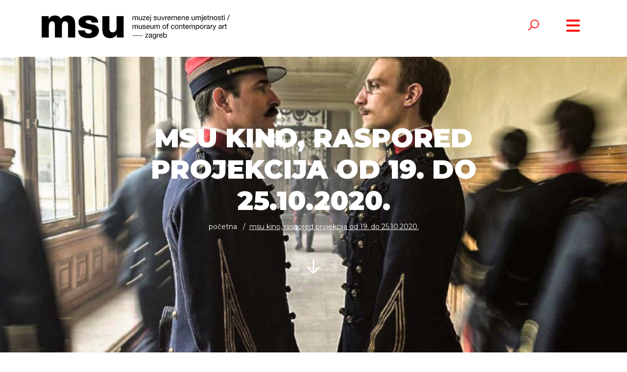

--- FILE ---
content_type: text/html; charset=UTF-8
request_url: http://www.msu.hr/dogadanja/msu-kino-raspored-projekcija-od-19-do-25-10-2020/544/hr.html
body_size: 51340
content:
<!DOCTYPE html>
<html xmlns="http://www.w3.org/1999/xhtml">
<head>
<meta http-equiv="Content-Type" content="text/html; charset=utf-8" />
<meta http-equiv="Cache-control" content="public"><meta name="viewport" content="target-densitydpi=device-dpi, width=device-width, initial-scale=1.0, minimum-scale=1.0, maximum-scale=1.0, user-scalable=no"/><meta name="apple-mobile-web-app-capable" content="yes"/><meta http-equiv="Content-Language" content="hr" /><meta name="keywords" content=""><meta name="author" content="Muzej Suvremene Umjetnosti, Zagreb"><meta property="og:title" content="MSU kino, raspored projekcija od 19. do 25.10.2020." /><meta property="og:url" content="http://www.msu.hr/dogadanja/msu-kino-raspored-projekcija-od-19-do-25-10-2020/544/hr.html"/><meta property="og:image" content="http://www.msu.hr/upload/dogadanja/2020/10/2020-10-19/544//oficiripijun11.png"/><title>MSU kino, raspored projekcija od 19. do 25.10.2020. :: Muzej Suvremene Umjetnosti, Zagreb</title><link href="http://www.msu.hr/tpl/stil/css/bootstrap.min.css" rel="stylesheet" >
<link href="http://www.msu.hr/tpl/stil/css/fonts.css" rel="stylesheet">
<link href="http://www.msu.hr/tpl/stil/css/lightbox.css" rel="stylesheet">
<link href="http://www.msu.hr/tpl/stil/css/gallery.css" rel="stylesheet">
<script async defer src="https://maps.googleapis.com/maps/api/js?key=AIzaSyDmIenVAvfxL3U8DVTf501ZGYGPd3Do9Fw&callback=initMap" type="text/javascript"></script>

<link href="http://www.msu.hr/tpl/stil/css/red.css" rel="stylesheet"><link href="http://www.msu.hr/tpl/stil/css/kalendar-red.css" rel="stylesheet"> 
 <script src='https://www.google.com/recaptcha/api.js'></script>
 <!-- Global site tag (gtag.js) - Google Analytics -->
<script async src="https://www.googletagmanager.com/gtag/js?id=UA-163562614-1"></script>
<script>
  window.dataLayer = window.dataLayer || [];
  function gtag(){dataLayer.push(arguments);}
  gtag('js', new Date());
  gtag('config', 'UA-163562614-1');
</script> <style>
 .OmoWidget path {stroke-width: unset; stroke: unset; fill: unset}
 .OmoWidget svg {width: auto;   } 

 </style>
</head>
<body>
<div id="omo" style="position:fixed; z-index:999999999999999999999;">
    <script>
      (function (w, d, s, o, f, js, fjs) {
        w['Omo-Widget'] = o; w[o] = w[o] || function () { (w[o].q = w[o].q || []).push(arguments) };
        js = d.createElement(s), fjs = d.getElementsByTagName(s)[0];
        js.id = o; js.src = f; js.async = 1; fjs.parentNode.insertBefore(js, fjs);
      }(window, document, 'script', 'mw', 'https://api.omoguru.com/webwidget/OmoWidget.js'));
      mw('init', { config: "https://api.omoguru.com/webwidget/config/config_msu_hr.json" });
      mw('message', 'Hello from OmoWidget');
    </script>
<div class="omo-widget-container"></div>
</div>

 <!-- HEADER / NAVIGATION -->
<div class="container-fluid" id="navigation-container">
  <div class="container">
    <div class="row">
      <div class="col-md-3"></div>
      <div class="col-md-6 text-center">
        <ul>
          <li ><a href="http://www.msu.hr/stranice/posjeta-muzeju/1/hr.html">O MUZEJU </a><ul class='child child1'><li ><a href="http://www.msu.hr/stranice/informacije-za-posjetitelje/10/hr.html">Informacije za posjetitelje </a></li><li ><a href="http://www.msu.hr/stranice/uvjeti-koristenja-prostora-muzeja-za-nekomercijalne-namjene/131/hr.html">Uvjeti korištenja prostora Muzeja za nekomercijalne namjene   </a></li><li ><a href="http://www.msu.hr/stranice/odjeli/11/hr.html">Odjeli </a><ul class='child child2'><li ><a href="http://www.msu.hr/stranice/dokumentacijski-i-informacijski-odjel/35/hr.html">Dokumentacijski i informacijski odjel  </a></li><li ><a href="http://www.msu.hr/stranice/audio-vizualni-odjel/30/hr.html">Audi-ovizualni odjel </a></li><li ><a href="http://www.msu.hr/stranice/eksperimentalno-istrazivacki-odjel/36/hr.html">Eksperimentalno istraživački odjel  </a></li><li ><a href="http://www.msu.hr/stranice/odjel-marketinga/54/hr.html">Odjel marketinga  </a></li><li ><a href="http://www.msu.hr/stranice/knjiznica/37/hr.html">Knjižnica  </a></li><li ><a href="http://www.msu.hr/stranice/odjel-za-edukativnu-djelatnost-2/40/hr.html">Odjel za edukativnu djelatnost  </a></li><li ><a href="http://www.msu.hr/stranice/odjel-zastite-i-restauracije/39/hr.html">Odjel zaštite i restauracije </a></li><li ><a href="http://www.msu.hr/stranice/odjel-za-programsko-izlozbenu-djelatnost/38/hr.html">Odjel za programsko-izložbenu djelatnost  </a></li><li ><a href="http://www.msu.hr/stranice/odjel-zbirki/41/hr.html">Odjel zbirki  </a></li></ul></li><li ><a href="http://www.msu.hr/stranice/kontakt/9/hr.html">KONTAKT </a></li></ul></li><li ><a href="http://www.msu.hr/stranice/aktualne-izlozbe/13/hr.html">Izložbe i događanja </a><ul class='child child1'><li ><a href="http://www.msu.hr/stranice/dogadanja/16/hr.html">Događanja </a></li><li ><a href="http://www.msu.hr/stranice/najave/14/hr.html">Najave </a></li><li ><a href="http://www.msu.hr/stranice/prethodne-izlozbe/15/hr.html">Prethodne izložbe </a></li><li ><a href="http://www.msu.hr/stranice/publikacije/109/hr.html">Publikacije </a><ul class='child child2'><li ><a href="http://www.msu.hr/stranice/e-katalog-ivan-kozaric-retrospektiva-jedna-od-mogucih-100/124/hr.html">e-katalog &quot;Ivan Kožarić: Retrospektiva – Jedna od mogućih 100&quot; </a></li><li ><a href="http://www.msu.hr/stranice/suma-to-go/123/hr.html">Šuma To Go </a></li><li ><a href="http://www.msu.hr/stranice/katalog-izlozbe-katarine-ivanisin-kardum-isto-nebo/126/hr.html">Katalog izložbe Katarine Ivanišin Kardum „Isto nebo“ </a></li><li ><a href="http://www.msu.hr/stranice/katalog-izlozbe-msu-na-dodir/133/hr.html">Katalog izložbe MSU na dodir  </a></li></ul></li></ul></li><li ><a href="http://www.msu.hr/stranice/zbirke/4/hr.html">ZBIRKE </a><ul class='child child1'><li ><a href="http://www.msu.hr/stranice/zbirke-u-fokusu/86/hr.html">Zbirke u fokusu </a><ul class='child child2'><li ><a href="http://www.msu.hr/stranice/nedeljko-dragic-donacija-autorskih-plakata/112/hr.html">Nedeljko Dragić: Donacija autorskih plakata </a></li><li ><a href="http://www.msu.hr/stranice/jasna-damnjanovic-sweet-things/113/hr.html">Jasna Damnjanović: Sweet things </a></li><li ><a href="http://www.msu.hr/stranice/ivana-popovic-promatraci/114/hr.html">Ivana Popović: Promatrači </a></li><li ><a href="http://www.msu.hr/stranice/jasenko-rasol-fotografski-ciklus-distopija/115/hr.html">Jasenko Rasol - fotografski ciklus &quot;Distopija&quot; </a></li></ul></li></ul></li><li ><a href="http://www.msu.hr/stranice/kalendar/17/hr.html">KALENDAR </a></li><li ><a href="http://www.msu.hr/stranice/Novosti  /18/hr.html">Novosti </a><ul class='child child1'><li ><a href="http://www.msu.hr/stranice/msunonstop/61/hr.html">MSU NON STOP </a><ul class='child child2'><li ><a href="http://www.msu.hr/stranice/restauracija-miroslav-sutej/72/hr.html">Miroslav Šutej - restauracija  </a></li><li ><a href="http://www.msu.hr/stranice/predstava-ana-kreitmeyer/77/hr.html">Antisezona 20_24.4. </a></li><li ><a href="http://www.msu.hr/stranice/fb-for-your-thoughts/78/hr.html">FB for your thoughts </a></li><li ><a href="http://www.msu.hr/stranice/msu-od.doma/80/hr.html">MSU od doma </a></li><li ><a href="http://www.msu.hr/stranice/msu-prirucnik-za-pocetnike/81/hr.html">MSU priručnik za početnike </a></li><li ><a href="http://www.msu.hr/stranice/online-radionica-stvaranje-likova-i-animacija /108/hr.html">Online ciklus radionica animacije </a></li><li ><a href="http://www.msu.hr/stranice/online-edukativni-zadatci-uz-izlozbu-duje-jurica/116/hr.html">Online edukativni zadatci uz izložbu Duje Jurića „Mreža oprostorene slike“  </a></li><li ><a href="http://www.msu.hr/stranice/msu-mali-i-veliki/82/hr.html">MSU mali i veliki </a></li></ul></li><li ><a href="http://www.msu.hr/stranice/eu-projekti/102/hr.html">EU projekti </a><ul class='child child2'><li ><a href="http://www.msu.hr/stranice/ukljucivanje-slijepih-u-pristupacne-muzejske-projekte-(pristup)/105/hr.html">Uključivanje slijepih u pristupačne muzejske projekte (PRISTUP) </a></li><li ><a href="http://www.msu.hr/stranice/putovanje-kroz-slijepo-iskustvo-(voyage-inside-a-blind-experience-vibe)/106/hr.html">Putovanje kroz slijepo iskustvo (Voyage Inside a Blind Experience – VIBE) </a></li><li ><a href="http://www.msu.hr/stranice/muzej-kao.kutija.za.alat/104/hr.html">Translokalno: Muzej kao kutija za alat </a></li><li ><a href="http://www.msu.hr/stranice/adrinetbook/119/hr.html">ADRINETBOOK </a></li><li ><a href="http://www.msu.hr/stranice/l'internationale-predstavlja-museum-of-the-commons/136/hr.html">L’Internationale predstavlja Museum of the Commons </a></li><li ><a href="http://www.msu.hr/stranice/novi-eu-projekt-umjetnost-otpora-(the-arts-of-resistance-taor)/137/hr.html">NOVI EU PROJEKT: Umjetnost otpora (The Arts of Resistance  - TAoR) </a></li></ul></li></ul></li><li ><a href="http://www.msu.hr/stranice/edukacija/6/hr.html">Edukacija </a><ul class='child child1'><li ><a href="http://www.msu.hr/stranice/online-programi-i-materijali/90/hr.html">Online programi i materijali </a></li><li ><a href="http://www.msu.hr/stranice/drugaciji-i-jednaki/91/hr.html">Drugačiji i jednaki </a></li><li ><a href="http://www.msu.hr/stranice/programi-za-grupe/92/hr.html">Programi za grupe </a></li><li ><a href="http://www.msu.hr/stranice/programi-za-djecu-mlade-i-odrasle/93/hr.html">Programi za djecu, mlade i odrasle </a></li></ul></li><li ><a href="http://www.msu.hr/stranice/msu-ro-endaonica/100/hr.html">MSU rođendaonica </a></li><li ><a href="http://www.msu.hr/stranice/projekcije-ovog-tjedna/23/hr.html">Kino </a><ul class='child child1'><li ><a href="http://www.msu.hr/stranice/prethodne-projekcije/34/hr.html">PRETHODNE PROJEKCIJE  </a></li></ul></li><li ><a href="http://www.msu.hr/stranice/shop/7/hr.html">SHOP </a></li><li ><a href="http://www.msu.hr/stranice/pravo-na-pristup-informacijama/50/hr.html">INFO </a><ul class='child child1'><li ><a href="http://www.msu.hr/stranice/zastita-osobnih-podataka/52/hr.html">Zaštita osobnih podataka  </a></li><li ><a href="http://www.msu.hr/stranice/javna-nabava/51/hr.html">Javna nabava </a></li><li ><a href="http://www.msu.hr/stranice/transparentnost/135/hr.html">Transparentnost </a></li><li ><a href="http://www.msu.hr/stranice/Zapisnici-Upravnog-vijeća/83/hr.html">Zapisnici Upravnog vijeća  </a><ul class='child child2'><li ><a href="http://www.msu.hr/stranice//49/hr.html">INFO </a></li></ul></li><li ><a href="http://www.msu.hr/stranice/digitalna-pristupacnost/101/hr.html">Digitalna pristupačnost </a></li></ul></li>          <li class="light lang"><a  href="http://www.msu.hr/dogadanja/msu-kino-raspored-projekcija-od-19-do-25-10-2020/544/hr.html">HR</a>  / <a  href="http://www.msu.hr/dogadanja/msu-kino-raspored-projekcija-od-19-do-25-10-2020/544/en.html">EN</a></li>
          <li class="light social"> <a href="https://www.youtube.com/channel/UC5FwxHBiE1yWNAAESf2drFw"><i class="fa fa-youtube"></i></a> 
          <a href="https://twitter.com/msuzagreb?lang=en"><i class="fa fa-twitter"></i></a>
           <a href="https://www.instagram.com/msuzagreb/"><i class="fa fa-instagram"></i></a> <a href="https://www.facebook.com/MSUzagreb/"><i class="fa fa-facebook"></i></a> </li>
        </ul>
      </div>
      <div class="col-md-3"></div>
    </div>
  </div>
</div>
<div class="container-fluid" id="header-container">
  <div class="container">
    <div class="row no-gutters">
      <div class="col-3 col-md-7"> 
      			      				<a href="http://www.msu.hr/hr/" class="closed"> </a> 
                      </div>
      <div class="col-md-4 col-7 text-right" id="search-box"  >
            <a   id="open-search-box"><i class="fa fa-search fa-2x"></i></a>
            <input type="text"   minlength="4"/>
                        <input type="hidden" id="siteLang" value="hr"/>
            <span id="out"></span>
            <a   id="close-search-box"><i class="fa fa-times fa-2x"></i></a>
            <div class="row">
              <div class="col-md-12">
                <div id="search-results">
                  <div class="pad">
                     
                  </div>
                </div>
              </div>
            </div>
      </div>
      <div class="col-2 col-md-1 text-left" >
        <div id="btn"> <svg viewBox="0 0 800 600">
          <path d="M300,220 C300,220 520,220 540,220 C740,220 640,540 520,420 C440,340 300,200 300,200" id="top"></path>
          <path d="M300,320 L540,320" id="middle"></path>
          <path d="M300,210 C300,210 520,210 540,210 C740,210 640,530 520,410 C440,330 300,190 300,190" id="bottom" transform="translate(480, 320) scale(1, -1) translate(-480, -318) "></path>
          </svg> </div>
      </div>
    </div>
  </div>
</div>
 <!-- HEADER / NAVIGATION -->
  
  
  
   <!-- PAGE MAIN IMAGE -->
  	<div class="container-fluid" id="page-main-image-container">
    	<div class="fotorsama" data-width="100%" data-height="800" data-nav="" data-fit="cover" style="width:100%; height:650px; background-image: url(http://www.msu.hr/upload/dogadanja/2020/10/2020-10-19/544//oficiripijun11.png)">
        	<div class="container">
            	<div class="row">
                	<div class="col-md-2"></div>
                    <div class="col-md-8 text-center">
                    	<h1 class="text-uppercase" style="color:#ffffff">MSU kino, raspored projekcija od 19. do 25.10.2020.  </h1>
                        <ol class="breadcrumb text-lowercase ffffff">
    						<li class="breadcrumb-item"><a href="http://www.msu.hr">Početna</a></li>
    						    						<li class="breadcrumb-item active" aria-current="page">MSU kino, raspored projekcija od 19. do 25.10.2020.</li>
  						</ol> 
                        <p>&nbsp;</p>
                        <a href="#" class="arrowDown ffffff"> </a>  
                    </div>
                    <div class="col-md-2"></div>
                </div>
            </div>
        </div>
     </div>
   <!-- PAGE MAIN IMAGE -->
   
   
   <!-- PAGE SUBNAV -->
  	<div class="container-fluid" id="page-subnav-container">
    	 <div class="container">
         	<div class="row text-uppercase">
            	<div class="col-md-2 sublink text-uppercase"><a   href="http://www.msu.hr/stranice/aktualne-izlozbe/13/hr.html">Aktualne izložbe</a></div><div class="col-md-2 sublink text-uppercase"><a  href="http://www.msu.hr/stranice/dogadanja/16/hr.html">Događanja</a></div><div class="col-md-2 sublink text-uppercase"><a  href="http://www.msu.hr/stranice/najave/14/hr.html">Najave</a></div><div class="col-md-2 sublink text-uppercase"><a  href="http://www.msu.hr/stranice/prethodne-izlozbe/15/hr.html">Prethodne izložbe</a></div><div class="col-md-2 sublink text-uppercase"><a  href="http://www.msu.hr/stranice/publikacije/109/hr.html">Publikacije</a></div>         	</div>
         </div>
     </div>
   <!-- PAGE SUBNAV -->
   
   
   <!-- CONTENT -->
  	<div class="container-fluid content-container">
    	 <div class="container">
         	<div class="row prev-next">
            	<div class="col-md-12 text-center text-uppercase">
                	                                    </div>
          	</div>
         	 
         	<div class="row titleWrap">
            	<div class="col-md-12 text-center text-uppercase">
                	<h1><b>MSU kino, raspored projekcija od 19. do 25.10.2020. </b></h1>
                	<h5>19.10.2020 - 25.10.2020 / Dvorana Gorgona </h5>
                </div>
          	</div>
             
            <div class="row">
                 <div class="col-md-12">
                	<p>U subotu 24. listopada u 19 sati, u Kinu Metropolis premijerno se prikazuje dokumentarni film <strong><em>GALEB</em> </strong>redatelja i scenarista Ivana Živkovića Žike. <em>Galeb</em> donosi priču o brodu s kojim je Tito putovao 14 puta, posjetio 18 zemalja na tri kontinenta i dogovorio Nesvrstane. Film daje atmosferu tog vremena, politike, putovanja i egzotičnih zemalja koristeći se bogatom arhivskom građom.<br />
<br />
Na repertoaru su i hvaljeni i nagrađivani, domaći film <strong><em>MARE</em></strong>, redateljice Andree &Scaron;take, francuski triler<em> <strong>ČASNIK I &Scaron;PIJUN</strong></em> redatelja Romana Polanskog, jo&scaron; jedan nagrađivani, domaći naslov - <strong><em>MATER </em></strong>redatelja Jure Pavlovića, kontroverzni makedonski <em><strong>BOG</strong> <strong>POSTOJI, NJENO IME JE PETRUNIJA</strong></em> te &scaron;panjolski igrano-dokumentarni <em><strong>NAJVEĆI DAR</strong></em>.<br />
<br />
U <em><strong>Programu za djecu i mlade</strong> </em>i ovoga tjedna možete pogledati zgode genijalnog Profesora Baltazara u serijalu <em><strong>OBLAČNO SA SVAĐAVINAMA</strong> </em>te obiteljsku komediju <strong><em>MOJE NEOBIČNO LJETO S TESS</em></strong>.</p>
 
                 </div>
          	</div>
         </div>
     </div>
   <!-- CONTENT -->
   
   
   <!-- PAGE  IMAGE -->
   <a href="http://www.msu.hr/upload/dogadanja/2020/10/2020-10-19/544//najveidar11.jpg" data-lightbox="parralax">
  	<div class="container-fluid" id="page-image-container" style=" background-image: url(http://www.msu.hr/upload/dogadanja/2020/10/2020-10-19/544//najveidar11.jpg); height:600px;">
    	 
     </div>
     </a>
   <!-- PAGE   IMAGE -->
   
    <!-- CONTENT -->
  	<div class="container-fluid content-container">
    	 <div class="container">
         	 
             
            <div class="row">
                 <div class="col-md-12">
                     <p><strong>RASPORED PROJEKCIJA</strong><br />
<br />
<u><strong>UTORAK, 20. listopada 2020.</strong></u><br />
<br />
<strong>PROGRAM ZA DJECU I MLADE: 18:00 MOJE NEOBIČNO LJETO S TESS</strong> (Mijn bijzonder rare week met Tess), (Program za djecu i mlade), obiteljska komedija, 80&#39;, Nizozemska, r. Steven Wouterlood, gl. Jennifer Hoffman, Hans Dagelet, Terence Schreurs.</p>

<p>Otkako je premijerno prikazan na Berlinaleu 2019. godine, obiteljski film Moje neobično ljeto s Tess osvaja publiku gdje god se pojavi. Pritom osvaja i festivalske žirije, &scaron;to mu je dosad donijelo petnaestak nagrada, a na domaćem KinoKino Festivalu dobio je nagradu publike. Iskren i zabavan film donosi priču o dječaku Samu koji na ljetovanju upoznaje neobičnu djevojčicu Tess i s njom se upu&scaron;ta u nezaboravnu ljetnu avanturu. Ovaj &scaron;armantni glumački dvojac i hipnotičke slike pje&scaron;čanih plaža, mora i sunca čine film neodoljivim i mlađoj i starijoj publici.<br />
<br />
<strong>19:50 ČASNIK I &Scaron;PIJUN (An Officer and a Spy)</strong>, Triler, 132&#39;, Francuska, Italija, r. Roman Polanski, gl. Jean Dujardin, Louis Garrel, Emmanuelle Seigner, Gregory Gadebois.</p>

<p>Dana 5. siječnja 1895. godine mladi kapetan u usponu, Alfred Dreyfus, optužen je za &scaron;pijuniranje za Njemačku te osuđen na doživotnu robiju koju će provesti u kuli na Vražjem otoku. Među svjedocima Dreyfusovog poniženja nalazi se i Georges Picquart koji je promoviran kako bi vodio vojnu protuobavje&scaron;tajnu jedinicu koja je Dreyfusa i optužila. Ali nakon &scaron;to Picquart otkrije da nakon Dreyfusovog zatvaranja Nijemci i dalje dobivaju tajne podatke, on ulazi u opasni labirint obmana i korupcije koji ne prijeti ugroziti samo njegovu čast, već i vlastiti živo. Film je na festivalu u Veneciji osvojio veliku nagradu Žirija &ndash; Srebrnog lava i nagradu kritike FIPRESCI, a također je ostvario 4 nominacije za nagradu Europske filmske akademije i 12 nominacija za nagradu Cesar.<br />
&nbsp;</p>

<p><strong><u>SRIJEDA, 21. listopada 2020.</u></strong><br />
<br />
<strong>18:00 NAJVEĆI DAR (El mayor regalo)</strong>, 105&#39;, humorna drama, &Scaron;panjolska, r. Juan Manuel Cotelo, gl. Juan Manuel Cotelo, Santi Rodr&iacute;guez, Carlos Aguillo, In&eacute;s S&aacute;jara.</p>

<p>Uslijed snimanja posljednje scene vesterna, redatelj filma neočekivano odluči sretan zavr&scaron;etak zamijeniti scenom koja naslućuje nastavak sukoba koji nikada ne prestaje te tako nastaje film koji od komedije prelazi u dramu koja prikazuje istinite, suvremene priče o oprostu i pomirenju u mnogim zemljama u svijetu (&Scaron;panjolska, Irska, Francuska, Kolumbija, Ruanda, Meksiko) kroz snažna svjedočanstva ubojica koji mole za oprost zbog stotinu ili tisuću ubojstava&hellip; i žrtava koje im opra&scaron;taju. Film prikazuje i priče o pomirenju roditelja i djece, bračnih parova. Potresne i neobične istinite priče u dana&scaron;njem svijetu zasićenom podjelama i mržnjom u filmu Najveći dar pokazuju da mir nije utopija.<br />
<br />
<strong>20:15 BOG POSTOJI, NJENO IME JE PETRUNIJA (Gospod postoi, imeto i&#39; e Petrunija)</strong>, 100&#39;, drama, Mk, Be, Hr, Si, Fr, r. Teona Strugar Mitevska, gl. Zorica Nusheva, Labina Mitevska, Simeon Moni Damevski, Stefan Vujisić.</p>

<p>U makedonskom gradu &Scaron;tipu svakog siječnja lokalni svećenik u rijeku baca drveni križ, za kojim skaču stotine mu&scaron;karaca. Onoga tko ga izroni pratit će sreća i uspjeh. Ovaj put za križem spontano zaroni i Petrunija te ga uspije ugrabiti prije drugih. Mu&scaron;karci su bijesni jer se žena usudila sudjelovati u njihovu ritualu. Nastaje posvema&scaron;nji kaos, no Petrunija ne popu&scaron;ta. Film je premijerno prikazan na Berlinaleu gdje je osvojio Nagradu ekumenskog žirija te Nagradu Guild Film, dok je na Pulskom filmskom festivalu ovjenčan Zlatnom arenom za najbolju režiju u programu Manjinske koprodukcije.<br />
<br />
<strong><u>ČETVRTAK, 22. listopada 2020.</u></strong><br />
<br />
<strong>20:00 MATER</strong>, drama, Hr, Fr, Sr, BiH, 97&#39;, r. Jure Pavlović, gl. Daria Lorenci-Flatz, Neva Ro&scaron;ić, Anka Vučković, Vera Zima, Jasminka Vrdoljak, Berislav &Scaron;u&scaron;njar, Du&scaron;an Todorović, Vinko Vuković Liska...</p>

<p>Nakon niza godina provedenih u Njemačkoj, Jasna se vraća u Hrvatsku kako bi se brinula o majci, koja je na umoru. Majka, čak i prikovana za krevet, zrači zastra&scaron;ujućim autoritetom koji se nadvija nad svima u njezinoj blizini. Kako dani prolaze, majka i kći zapleću se u mrežu zamjeranja, od kojih je Jasna očajnički poku&scaron;avala pobjeći. Hoće li se uspjeti suprotstaviti majci ili će konačno nestati pod njezinim te&scaron;kim zagrljajem? Film je prikazan na 67. Pulskom filmskom festivalu gdje je osvojio 3 Zlatne arene od koji onu za najbolju žensku ulogu.<br />
<br />
<strong><u>PETAK, 23. listopada 2020.</u></strong><br />
<br />
<strong>18:00 MARE</strong>, drama, 84&#39;, Hrvatska, &Scaron;vicarska, r. Andrea &Scaron;taka, gl. Marija &Scaron;karičić, Goran Navojec, Karmela Vidak, Ivana Ro&scaron;čić, Mateusz Kościukiewicz, Gabrijel Vidak...</p>

<p>Mare nikada nije letjela avionom. Živi pored aerodroma s mužem i troje tinejdžera i voli svoju obitelj, no ponekad se osjeća gotovo kao strankinja u vlastitom domu. Žudeći za promjenom i nepoznatim, ona promatra avione kako lete iznad nje. Kad se u susjednu kuću useli stranac, Mare će staviti svoj život na ku&scaron;nju. Film Mare osvojio je 2 Zlatne Arene na ovogodi&scaron;njem Pulskom filmskom festivalu, nagradu Srce Sarajeva za najbolju glumicu (Marija &Scaron;karičić) te nagradu CICAE - Međunarodne konfederacije umjetničkih kina.</p>

<p><strong>20:00 ČASNIK I &Scaron;PIJUN (An Officer and a Spy)</strong>, Triler, 132&#39;, Francuska, Italija, r. Roman Polanski, gl. Jean Dujardin, Louis Garrel, Emmanuelle Seigner, Gregory Gadebois.<br />
<br />
Dana 5. siječnja 1895. godine mladi kapetan u usponu, Alfred Dreyfus, optužen je za &scaron;pijuniranje za Njemačku te osuđen na doživotnu robiju koju će provesti u kuli na Vražjem otoku. Među svjedocima Dreyfusovog poniženja nalazi se i Georges Picquart koji je promoviran kako bi vodio vojnu protuobavje&scaron;tajnu jedinicu koja je Dreyfusa i optužila. Ali nakon &scaron;to Picquart otkrije da nakon Dreyfusovog zatvaranja Nijemci i dalje dobivaju tajne podatke, on ulazi u opasni labirint obmana i korupcije koji ne prijeti ugroziti samo njegovu čast, već i vlastiti živo. Film je na festivalu u Veneciji osvojio veliku nagradu Žirija &ndash; Srebrnog lava i nagradu kritike FIPRESCI, a također je ostvario 4 nominacije za nagradu Europske filmske akademije i 12 nominacija za nagradu Cesar.<br />
<br />
<strong><u>SUBOTA, 24. listopada 2020.</u></strong><br />
<br />
<strong>PROGRAM ZA DJECU I MLADE: 16:00 PROFESOR BALTAZAR: OBLAČNO SA SVAĐAVINAMA</strong>, <em>6. serija, 50&#39;. Crtani filmovi: Oblačno sa svađavinama, Pingvin Čarli, Pepino Cicerone, Svirka za Mirka, Stonožica bosica</em><br />
<br />
<strong>PROGRAM ZA DJECU I MLADE: 17:10 MOJE NEOBIČNO LJETO S TESS (Mijn bijzonder rare week met Tess)</strong>, obiteljska komedija, 80&#39;, Nizozemska, r. Steven Wouterlood, gl. Jennifer Hoffman, Hans Dagelet, Terence Schreurs.</p>

<p>Otkako je premijerno prikazan na Berlinaleu 2019. godine, obiteljski film <em>Moje neobično ljeto s Tess</em> osvaja publiku gdje god se pojavi. Pritom osvaja i festivalske žirije, &scaron;to mu je dosad donijelo petnaestak nagrada, a na domaćem KinoKino Festivalu dobio je nagradu publike. Iskren i zabavan film donosi priču o dječaku Samu koji na ljetovanju upoznaje neobičnu djevojčicu Tess i s njom se upu&scaron;ta u nezaboravnu ljetnu avanturu. Ovaj &scaron;armantni glumački dvojac i hipnotičke slike pje&scaron;čanih plaža, mora i sunca čine film neodoljivim i mlađoj i starijoj publici.<br />
<br />
<strong>19:00 GALEB</strong> (kino premijera), dokumentarni, 56&#39;, Hrvatska, r. Ivan Živković Žika</p>

<p>Film Galeb donosi priču o brodu s kojim je Tito putovao 14 puta, posjetio 18 zemalja na tri kontinenta, pristav&scaron;i u 29 luka, za &scaron;to je trebao 479 dana plovidbe. Na tim putovanjima dogovorio je Nesvrstane, najveći svjetski savez zemalja nakon Ujedinjenih naroda, tada&scaron;nji treći blok Hladnog rata. U taj savez u&scaron;le su mnogoljudne svjetske sile: Indija, Indonezija i Egipat, a okupili su i veliki broj tada dekoloniziranih zemalja svijeta. Jugoslavija je bila lider Nesvrstanih, a Tito njihov vođa. Dokumentarni film Galeb ne valorizira, čak i ne informira potpuno o intrigantnoj povijesti, nego daje atmosferu tog vremena, politike, putovanja i egzotičnih zemalja koristeći se bogatom arhivskom građom iz tog doba.<br />
<br />
<strong>20:20 MARE</strong>, drama, 84&#39;, Hrvatska, &Scaron;vicarska, r. Andrea &Scaron;taka, gl. Marija &Scaron;karičić, Goran Navojec, Karmela Vidak, Ivana Ro&scaron;čić, Mateusz Kościukiewicz, Gabrijel Vidak...<br />
<br />
Mare nikada nije letjela avionom. Živi pored aerodroma s mužem i troje tinejdžera i voli svoju obitelj, no ponekad se osjeća gotovo kao strankinja u vlastitom domu. Žudeći za promjenom i nepoznatim, ona promatra avione kako lete iznad nje. Kad se u susjednu kuću useli stranac, Mare će staviti svoj život na ku&scaron;nju. Film <em>Mare</em> osvojio je 2 Zlatne Arene na ovogodi&scaron;njem Pulskom filmskom festivalu, nagradu Srce Sarajeva za najbolju glumicu (Marija &Scaron;karičić) te nagradu CICAE - Međunarodne konfederacije umjetničkih kina.<br />
<br />
&nbsp;</p>

<p>Raspored svih projekcija objavljen je na web stranicama <a href="http://www.kinometropolis.eu">www.kinometropolis.eu</a> te Facebook stranici fb.me/kinometropolis<br />
<br />
Karte za filmske projekcije u Kinu Metropolis moguće je kupiti prije projekcije samog filma na blagajni kina, u Muzeju suvremene umjetnosti i online, na web stranici Kina Metropolis: www.kinometropolis.eu/raspored-projekcija</p>

<p>Cijena ulaznice za redovite filmske projekcije: 25 kuna<br />
Učenici, studenti i umirovljenici: 15 kuna<br />
Profesor Baltazar: Ulaz slobodan<br />
<br />
Popust za učenike, studente i umirovljenike moguće je ostvariti samo prilikom kupnje ulaznica na blagajni kina.</p>

<p>Ostalih dana u navedenom periodu nema projekcija.</p>

<p>Rad kina odvija se uz sve mjere za&scaron;tite posjetitelja i zaposlenika koje su propisane od Stožera civilne za&scaron;tite Republike Hrvatske.</p>
 
                </div>
          	</div>
         </div>
     </div>
   <!-- CONTENT -->
    <!-- CONTENT -->
  	<div class="container-fluid gallery-container"> <div class="row gallery"><div class="col-md-6">
					<a title="galeb1" href="http://www.msu.hr/upload/dogadanja/2020/10/2020-10-19/544/galeb1.jpg" data-lightbox="lightbox">
                	<div class="fotorama" data-width="100%" data-height="500" data-nav="" data-fit="cover">
        				<img src="http://www.msu.hr/upload/dogadanja/2020/10/2020-10-19/544/galeb1.jpg"/>
        			</div>	
					</a>
                </div><div class="col-md-6">
					<a title="galebplakat" href="http://www.msu.hr/upload/dogadanja/2020/10/2020-10-19/544/galebplakat.jpg" data-lightbox="lightbox">
                	<div class="fotorama" data-width="100%" data-height="500" data-nav="" data-fit="cover">
        				<img src="http://www.msu.hr/upload/dogadanja/2020/10/2020-10-19/544/galebplakat.jpg"/>
        			</div>	
					</a>
                </div><div class="col-md-6">
					<a title="galeb3" href="http://www.msu.hr/upload/dogadanja/2020/10/2020-10-19/544/galeb3.jpg" data-lightbox="lightbox">
                	<div class="fotorama" data-width="100%" data-height="500" data-nav="" data-fit="cover">
        				<img src="http://www.msu.hr/upload/dogadanja/2020/10/2020-10-19/544/galeb3.jpg"/>
        			</div>	
					</a>
                </div><div class="col-md-6">
					<a title="galeb4" href="http://www.msu.hr/upload/dogadanja/2020/10/2020-10-19/544/galeb4.jpg" data-lightbox="lightbox">
                	<div class="fotorama" data-width="100%" data-height="500" data-nav="" data-fit="cover">
        				<img src="http://www.msu.hr/upload/dogadanja/2020/10/2020-10-19/544/galeb4.jpg"/>
        			</div>	
					</a>
                </div><div class="col-md-6">
					<a title="mareplakatweb" href="http://www.msu.hr/upload/dogadanja/2020/10/2020-10-19/544/mareplakatweb.jpg" data-lightbox="lightbox">
                	<div class="fotorama" data-width="100%" data-height="500" data-nav="" data-fit="cover">
        				<img src="http://www.msu.hr/upload/dogadanja/2020/10/2020-10-19/544/mareplakatweb.jpg"/>
        			</div>	
					</a>
                </div><div class="col-md-6">
					<a title="mare11" href="http://www.msu.hr/upload/dogadanja/2020/10/2020-10-19/544/mare11.jpg" data-lightbox="lightbox">
                	<div class="fotorama" data-width="100%" data-height="500" data-nav="" data-fit="cover">
        				<img src="http://www.msu.hr/upload/dogadanja/2020/10/2020-10-19/544/mare11.jpg"/>
        			</div>	
					</a>
                </div><div class="col-md-6">
					<a title="mater11" href="http://www.msu.hr/upload/dogadanja/2020/10/2020-10-19/544/mater11.jpg" data-lightbox="lightbox">
                	<div class="fotorama" data-width="100%" data-height="500" data-nav="" data-fit="cover">
        				<img src="http://www.msu.hr/upload/dogadanja/2020/10/2020-10-19/544/mater11.jpg"/>
        			</div>	
					</a>
                </div><div class="col-md-6">
					<a title="najveidar11" href="http://www.msu.hr/upload/dogadanja/2020/10/2020-10-19/544/najveidar11.jpg" data-lightbox="lightbox">
                	<div class="fotorama" data-width="100%" data-height="500" data-nav="" data-fit="cover">
        				<img src="http://www.msu.hr/upload/dogadanja/2020/10/2020-10-19/544/najveidar11.jpg"/>
        			</div>	
					</a>
                </div><div class="col-md-6">
					<a title="oficiripijun11" href="http://www.msu.hr/upload/dogadanja/2020/10/2020-10-19/544/oficiripijun11.png" data-lightbox="lightbox">
                	<div class="fotorama" data-width="100%" data-height="500" data-nav="" data-fit="cover">
        				<img src="http://www.msu.hr/upload/dogadanja/2020/10/2020-10-19/544/oficiripijun11.png"/>
        			</div>	
					</a>
                </div><div class="col-md-6">
					<a title="petrunija11" href="http://www.msu.hr/upload/dogadanja/2020/10/2020-10-19/544/petrunija11.jpg" data-lightbox="lightbox">
                	<div class="fotorama" data-width="100%" data-height="500" data-nav="" data-fit="cover">
        				<img src="http://www.msu.hr/upload/dogadanja/2020/10/2020-10-19/544/petrunija11.jpg"/>
        			</div>	
					</a>
                </div></div></div>   <!-- CONTENT -->
   
   <!-- CONTENT -->
  	<div class="container-fluid content-container">
    	 <div class="container">
              
                     </div>
     </div>
   <!-- CONTENT -->
   <input type="hidden" id="mod_adresa" value="Muzej suvremene umjetnosti Zagreb, Avenija Dubrovnik 17, 10000 Zagreb "/>
   <input type="hidden" id="mod_lokacija" value="Dvorana Gorgona "/>
    <div class="container-fluid" id="map-event-container"> </div>
    
    <!-- CONTENT -->
  	<div class="container-fluid content-container text-center">
    	 <div class="container">
             <div class="row">
                 <div class="col-md-12">
                 		                 </div>
          	</div>
         </div>
     </div>
   <!-- CONTENT -->
  
<!-- SHARE CONTAINER -->
  	<div class="container-fluid" id="share-container">
    	<div class="container">
    	 <div class="row">
         	<div class="col-md-2 col-12"></div>
            <div class="col-md-8 col-12 text-center" id="share">
            	 <a href="mailto:"><i class="fa fa-envelope"></i> &nbsp; POŠALJI PRIJATELJU</a>
                  <a onclick="return popitup('https://www.facebook.com/sharer.php?t=MSU kino, raspored projekcija od 19. do 25.10.2020.&u=http://www.msu.hr/dogadanja/msu-kino-raspored-projekcija-od-19-do-25-10-2020/544/hr.html')" href="https://www.facebook.com/sharer.php?t=MSU kino, raspored projekcija od 19. do 25.10.2020.&u=http://www.msu.hr/dogadanja/msu-kino-raspored-projekcija-od-19-do-25-10-2020/544/hr.html"><i class="fa fa-facebook"></i> &nbsp; PODIJELI NA FACEBOOKU</a>
                 <a onclick="return popitup('https://twitter.com/intent/tweet?text=MSU kino, raspored projekcija od 19. do 25.10.2020.&url=http://www.msu.hr/dogadanja/msu-kino-raspored-projekcija-od-19-do-25-10-2020/544/hr.html')" href="https://twitter.com/intent/tweet?text=MSU kino, raspored projekcija od 19. do 25.10.2020.&url=http://www.msu.hr/dogadanja/msu-kino-raspored-projekcija-od-19-do-25-10-2020/544/hr.html"><i class="fa fa-twitter"></i> &nbsp; PODIJELI NA TWITTERU</a>
             </div>
            <div class="col-md-2 col-12 text-center"><a href="#top" class="ttop"><i class="fa fa-arrow-up  "></i></a></div>
         </div>
         </div>
     </div>
   <!-- SHARE CONTAINER --><!-- FOOTER -->
 <div class="container-fluid" id="footer-container">
<div class="container">
  <div class="row" id="footerMenu">
    <div class="col-md-12 text-uppercase ">
      <ul>
        <li ><a href="http://www.msu.hr/stranice/posjeta-muzeju/1/hr.html">O MUZEJU </a><ul class='child child1'><li ><a href="http://www.msu.hr/stranice/informacije-za-posjetitelje/10/hr.html">Informacije za posjetitelje </a></li><li ><a href="http://www.msu.hr/stranice/uvjeti-koristenja-prostora-muzeja-za-nekomercijalne-namjene/131/hr.html">Uvjeti korištenja prostora Muzeja za nekomercijalne namjene   </a></li><li ><a href="http://www.msu.hr/stranice/odjeli/11/hr.html">Odjeli </a><ul class='child child2'><li ><a href="http://www.msu.hr/stranice/dokumentacijski-i-informacijski-odjel/35/hr.html">Dokumentacijski i informacijski odjel  </a></li><li ><a href="http://www.msu.hr/stranice/audio-vizualni-odjel/30/hr.html">Audi-ovizualni odjel </a></li><li ><a href="http://www.msu.hr/stranice/eksperimentalno-istrazivacki-odjel/36/hr.html">Eksperimentalno istraživački odjel  </a></li><li ><a href="http://www.msu.hr/stranice/odjel-marketinga/54/hr.html">Odjel marketinga  </a></li><li ><a href="http://www.msu.hr/stranice/knjiznica/37/hr.html">Knjižnica  </a></li><li ><a href="http://www.msu.hr/stranice/odjel-za-edukativnu-djelatnost-2/40/hr.html">Odjel za edukativnu djelatnost  </a></li><li ><a href="http://www.msu.hr/stranice/odjel-zastite-i-restauracije/39/hr.html">Odjel zaštite i restauracije </a></li><li ><a href="http://www.msu.hr/stranice/odjel-za-programsko-izlozbenu-djelatnost/38/hr.html">Odjel za programsko-izložbenu djelatnost  </a></li><li ><a href="http://www.msu.hr/stranice/odjel-zbirki/41/hr.html">Odjel zbirki  </a></li></ul></li><li ><a href="http://www.msu.hr/stranice/kontakt/9/hr.html">KONTAKT </a></li></ul></li><li ><a href="http://www.msu.hr/stranice/aktualne-izlozbe/13/hr.html">Izložbe i događanja </a><ul class='child child1'><li ><a href="http://www.msu.hr/stranice/dogadanja/16/hr.html">Događanja </a></li><li ><a href="http://www.msu.hr/stranice/najave/14/hr.html">Najave </a></li><li ><a href="http://www.msu.hr/stranice/prethodne-izlozbe/15/hr.html">Prethodne izložbe </a></li><li ><a href="http://www.msu.hr/stranice/publikacije/109/hr.html">Publikacije </a><ul class='child child2'><li ><a href="http://www.msu.hr/stranice/e-katalog-ivan-kozaric-retrospektiva-jedna-od-mogucih-100/124/hr.html">e-katalog &quot;Ivan Kožarić: Retrospektiva – Jedna od mogućih 100&quot; </a></li><li ><a href="http://www.msu.hr/stranice/suma-to-go/123/hr.html">Šuma To Go </a></li><li ><a href="http://www.msu.hr/stranice/katalog-izlozbe-katarine-ivanisin-kardum-isto-nebo/126/hr.html">Katalog izložbe Katarine Ivanišin Kardum „Isto nebo“ </a></li><li ><a href="http://www.msu.hr/stranice/katalog-izlozbe-msu-na-dodir/133/hr.html">Katalog izložbe MSU na dodir  </a></li></ul></li></ul></li><li ><a href="http://www.msu.hr/stranice/zbirke/4/hr.html">ZBIRKE </a><ul class='child child1'><li ><a href="http://www.msu.hr/stranice/zbirke-u-fokusu/86/hr.html">Zbirke u fokusu </a><ul class='child child2'><li ><a href="http://www.msu.hr/stranice/nedeljko-dragic-donacija-autorskih-plakata/112/hr.html">Nedeljko Dragić: Donacija autorskih plakata </a></li><li ><a href="http://www.msu.hr/stranice/jasna-damnjanovic-sweet-things/113/hr.html">Jasna Damnjanović: Sweet things </a></li><li ><a href="http://www.msu.hr/stranice/ivana-popovic-promatraci/114/hr.html">Ivana Popović: Promatrači </a></li><li ><a href="http://www.msu.hr/stranice/jasenko-rasol-fotografski-ciklus-distopija/115/hr.html">Jasenko Rasol - fotografski ciklus &quot;Distopija&quot; </a></li></ul></li></ul></li><li ><a href="http://www.msu.hr/stranice/kalendar/17/hr.html">KALENDAR </a></li><li ><a href="http://www.msu.hr/stranice/Novosti  /18/hr.html">Novosti </a><ul class='child child1'><li ><a href="http://www.msu.hr/stranice/msunonstop/61/hr.html">MSU NON STOP </a><ul class='child child2'><li ><a href="http://www.msu.hr/stranice/restauracija-miroslav-sutej/72/hr.html">Miroslav Šutej - restauracija  </a></li><li ><a href="http://www.msu.hr/stranice/predstava-ana-kreitmeyer/77/hr.html">Antisezona 20_24.4. </a></li><li ><a href="http://www.msu.hr/stranice/fb-for-your-thoughts/78/hr.html">FB for your thoughts </a></li><li ><a href="http://www.msu.hr/stranice/msu-od.doma/80/hr.html">MSU od doma </a></li><li ><a href="http://www.msu.hr/stranice/msu-prirucnik-za-pocetnike/81/hr.html">MSU priručnik za početnike </a></li><li ><a href="http://www.msu.hr/stranice/online-radionica-stvaranje-likova-i-animacija /108/hr.html">Online ciklus radionica animacije </a></li><li ><a href="http://www.msu.hr/stranice/online-edukativni-zadatci-uz-izlozbu-duje-jurica/116/hr.html">Online edukativni zadatci uz izložbu Duje Jurića „Mreža oprostorene slike“  </a></li><li ><a href="http://www.msu.hr/stranice/msu-mali-i-veliki/82/hr.html">MSU mali i veliki </a></li></ul></li><li ><a href="http://www.msu.hr/stranice/eu-projekti/102/hr.html">EU projekti </a><ul class='child child2'><li ><a href="http://www.msu.hr/stranice/ukljucivanje-slijepih-u-pristupacne-muzejske-projekte-(pristup)/105/hr.html">Uključivanje slijepih u pristupačne muzejske projekte (PRISTUP) </a></li><li ><a href="http://www.msu.hr/stranice/putovanje-kroz-slijepo-iskustvo-(voyage-inside-a-blind-experience-vibe)/106/hr.html">Putovanje kroz slijepo iskustvo (Voyage Inside a Blind Experience – VIBE) </a></li><li ><a href="http://www.msu.hr/stranice/muzej-kao.kutija.za.alat/104/hr.html">Translokalno: Muzej kao kutija za alat </a></li><li ><a href="http://www.msu.hr/stranice/adrinetbook/119/hr.html">ADRINETBOOK </a></li><li ><a href="http://www.msu.hr/stranice/l'internationale-predstavlja-museum-of-the-commons/136/hr.html">L’Internationale predstavlja Museum of the Commons </a></li><li ><a href="http://www.msu.hr/stranice/novi-eu-projekt-umjetnost-otpora-(the-arts-of-resistance-taor)/137/hr.html">NOVI EU PROJEKT: Umjetnost otpora (The Arts of Resistance  - TAoR) </a></li></ul></li></ul></li><li ><a href="http://www.msu.hr/stranice/edukacija/6/hr.html">Edukacija </a><ul class='child child1'><li ><a href="http://www.msu.hr/stranice/online-programi-i-materijali/90/hr.html">Online programi i materijali </a></li><li ><a href="http://www.msu.hr/stranice/drugaciji-i-jednaki/91/hr.html">Drugačiji i jednaki </a></li><li ><a href="http://www.msu.hr/stranice/programi-za-grupe/92/hr.html">Programi za grupe </a></li><li ><a href="http://www.msu.hr/stranice/programi-za-djecu-mlade-i-odrasle/93/hr.html">Programi za djecu, mlade i odrasle </a></li></ul></li><li ><a href="http://www.msu.hr/stranice/msu-ro-endaonica/100/hr.html">MSU rođendaonica </a></li><li ><a href="http://www.msu.hr/stranice/projekcije-ovog-tjedna/23/hr.html">Kino </a><ul class='child child1'><li ><a href="http://www.msu.hr/stranice/prethodne-projekcije/34/hr.html">PRETHODNE PROJEKCIJE  </a></li></ul></li><li ><a href="http://www.msu.hr/stranice/shop/7/hr.html">SHOP </a></li><li ><a href="http://www.msu.hr/stranice/pravo-na-pristup-informacijama/50/hr.html">INFO </a><ul class='child child1'><li ><a href="http://www.msu.hr/stranice/zastita-osobnih-podataka/52/hr.html">Zaštita osobnih podataka  </a></li><li ><a href="http://www.msu.hr/stranice/javna-nabava/51/hr.html">Javna nabava </a></li><li ><a href="http://www.msu.hr/stranice/transparentnost/135/hr.html">Transparentnost </a></li><li ><a href="http://www.msu.hr/stranice/Zapisnici-Upravnog-vijeća/83/hr.html">Zapisnici Upravnog vijeća  </a><ul class='child child2'><li ><a href="http://www.msu.hr/stranice//49/hr.html">INFO </a></li></ul></li><li ><a href="http://www.msu.hr/stranice/digitalna-pristupacnost/101/hr.html">Digitalna pristupačnost </a></li></ul></li>      </ul>
    </div>
  </div>
</div>
<div class="container-fluid" id="footer-container">
  <div class="container">
    <div class="row" id="footerSocial">
      <div class="col-md-3 col-12" id="footerLogo"> 
      	 
        
              				<a href="http://www.msu.hr/hr/"><img src="http://www.msu.hr/tpl/stil/img/msu-logo-footer.png" alt="Muzej suvremene umjetnosti, Zagreb" />  </a> 
                        
        </div>
      <div class="col-md-6 col-12" id="footerNewsletter">
        <!-- Begin Mailchimp Signup Form -->
<div id="mc_embed_signup">
<form action="https://msu.us10.list-manage.com/subscribe/post?u=e38a18ba1e2ebf3de486a0c1c&amp;id=54277343c9" method="post" id="mc-embedded-subscribe-form" name="mc-embedded-subscribe-form" class="validate" target="_blank" novalidate>
    <div id="mc_embed_signup_scroll">
	 
 
<div class="mc-field-group">
	 <div class="row no-gutters">
    <div class="col-md-8">
    <input type="email" value="" name="EMAIL" class="required email " style="width:100% !important; margin-left:30px;" id="mce-EMAIL" placeholder="NEWSLETTER PRIJAVA">
    </div>
    <div class="col-md-4">
    <input type="submit" value="PRIJAVA" name="subscribe" id="mc-embedded-subscribe" class="button">
    </div>
   </div>
	
</div>
 
 	<div id="mce-responses" class="clear">
		<div class="response" id="mce-error-response" style="display:none"></div>
		<div class="response" id="mce-success-response" style="display:none"></div>
	</div>    <!-- real people should not fill this in and expect good things - do not remove this or risk form bot signups-->
    <div style="position: absolute; left: -5000px;" aria-hidden="true"><input type="text" name="b_e38a18ba1e2ebf3de486a0c1c_54277343c9" tabindex="-1" value=""></div>
    <div class="clear"></div>
    </div>
</form>
</div>

<!--End mc_embed_signup-->
      </div>
      <div class="col-md-3 col-12 text-right" id="footerSocialIcons"> <a target="_blank" href="https://www.youtube.com/channel/UC5FwxHBiE1yWNAAESf2drFw"><i class="fa fa-youtube"></i></a> 
      <a target="_blank" href="https://twitter.com/msuzagreb?lang=en"><i class="fa fa-twitter"></i></a> <a target="_blank" href="https://www.instagram.com/msuzagreb/">
      <i class="fa fa-instagram"></i></a> <a target="_blank" href="https://www.facebook.com/MSUzagreb/"><i class="fa fa-facebook"></i></a> </div>
    </div>
  </div>
</div>
<div class="container-fluid" id="footer-container">
  <div class="container">
    <div class="row" id="footerCopyright">
      <div class="col-md-8 col-12"> COPYRIGHT MSU 2026 &nbsp; &nbsp; <ul></ul> </div>
      <div class="col-md-4 col-12   text-uppercase"> AVENIJA DUBROVNIK 17, 10000 ZAGREB, HRVATSKA &nbsp; | &nbsp; TELEFON +385 1 60 52 700 &nbsp; | &nbsp; <a href="mailto:msu@msu.hr">msu@msu.hr</a> </div>
    </div>
  </div>
</div>
<!-- FOOTER --> 
 <!-- JAVASCRIPT --> 
<script src="http://www.msu.hr/tpl/stil/js/jquery.js"></script> 
<script src="http://www.msu.hr/tpl/stil/js/popper.min.js"></script>
 <script src="http://www.msu.hr/tpl/stil/js/bootstrap.min.js"></script> 
<script src="http://www.msu.hr/tpl/stil/js/modernizr.custom.63321.js"></script> 
<script src="http://www.msu.hr/tpl/stil/js/lightbox.js"></script> 
<script src="http://www.msu.hr/tpl/stil/js/gallery.js"></script> 
<script src="http://www.msu.hr/tpl/stil/js/gmap3.min.js"></script> 
<script src="http://www.msu.hr/tpl/stil/js/jquery.calendario.js"></script> 
<script> var codropsEvents = {'04-06-2018' : ' <span>Formula čula: djela iz Zbirke marginalne umjetnosti i zbirki MSU-a</span>','04-17-2018' : ' <span>Paulina Jazvić: Sweet dreams</span>','06-05-2018' : ' <span>Područja doticaja - arhitektura Graza i Zagreba</span>','07-11-2018' : ' <span>Kradljivci vremena – reloaded</span>','09-12-2018' : ' <span>10. Međunarodni festivala fotografije ORGAN VIDA /  Uključene, aktivne, svjesne - ženske perspektive danas</span>','10-11-2018' : ' <span>Potraga za stvarnošću – Jadranka Fatur i hiperrealno</span>','10-25-2018' : ' <span>Tošo Dabac - Industrijska fotografija</span>','11-09-2018' : ' <span>Prijedlozi, snovi i utopije iz Zagreba. Izbor iz MoRE muzeja neostvarenih i odbačenih projekata</span>','11-09-2018' : ' <span>Program &quot;Život je susret&quot; – vodstvo po izložbi: Jadranka Fatur i Martina Munivrana, kustosica</span>','11-15-2018' : ' <span>Simpozij &quot;Slika i hiperrealizam: slikarstvo, fotografija i film&quot;</span>','11-16-2018' : ' <span>Predstava/izložba „BADco.: Iskop“</span>','11-20-2018' : ' <span>Miron Milić: Kongres sjena </span>','11-28-2018' : ' <span>Andrija Maurović: Između političkih ideologija i pornografije</span>','12-04-2018' : ' <span>Games &amp; Politics</span>','12-08-2018' : ' <span>Atelijer Kožarić – Laboratorij za oživljavanje „Pep Vidal: Pi / π“</span>','12-14-2018' : ' <span>Igor Ruf: Lijepo mi je biti tu </span>','12-18-2018' : ' <span>Festival Device_art 6.018 - Strojevi nisu sami</span>','12-20-2018' : ' <span>Iz arhiva arhitekta: Vila Zagorje </span>','12-24-2018' : ' <span>Kino MSU - raspored projekcija od 24. do 31. 12.  2018.</span>','01-07-2019' : ' <span>Program za djecu i mlade u MSU tijekom siječnja 2019.</span>','01-08-2019' : ' <span>Kino MSU, raspored projekcija od 8. do 12. 1. 2019.</span>','01-10-2019' : ' <span>Josef i Anni Albers - putovanje kroz slijepo iskustvo </span>','01-15-2019' : ' <span>Kino MSU, raspored projekcija od 15. do 21. 1. 2019.</span>','01-21-2019' : ' <span>Kino MSU, raspored projekcija od 22. do 26. 1. 2019.  </span>','01-26-2019' : ' <span>Device_art 6.018: Binarno kino</span>','01-26-2019' : ' <span>Device_art 6.018: Performansi</span>','01-27-2019' : ' <span>START\'19@MSU</span>','01-29-2019' : ' <span>Kino MSU, raspored projekcija od 29. 1. do 4. 2. 2019.</span>','01-31-2019' : ' <span>Promocija stripa Nasta Rojc: Ja borac, autorica Leonide Kovač i Ane Mušćet i otvorenje izložbe Ane Mušćet Nasta Rojc: Ja borac – kolaži</span>','01-31-2019' : ' <span>Filmske mutacije: Festival nevidljivog filma XII: Siegfried Zielinski “Medijsko mišljenje i medijsko djelovanje kao proširena hermeneutika” </span>','02-09-2019' : ' <span>Zoltan Novak – Svijet bez mjere </span>','02-16-2019' : ' <span>MSU ART CLASS:  Umjetničko-edukativni program crtanja i slikanja </span>','02-19-2019' : ' <span>Predavanje: Mario Kozina „Ispod pojasa“</span>','03-01-2019' : ' <span>Futurizam, dinamizam i boja</span>','03-18-2019' : ' <span>Predavanje: Tonko Maroević – Status futurizma u povijesti avangarde, predavanje uz izložbu Futurizam, dinamizam i boja</span>','03-21-2019' : ' <span>Izložba radova studenata i učenika: Ljubav i otpor Ivane Popović kao poticaj novim generacijama</span>','03-21-2019' : ' <span>Ljubav i otpor Ivane Popović</span>','03-27-2019' : ' <span>ANTISEZONA 19 - ples u Gorgoni</span>','04-03-2019' : ' <span>Tematsko i stručno vodstvo uz izložbu Ljubav i otpor Ivane Popović</span>','04-08-2019' : ' <span>Judith Raum: Zamršene tkanine - Umjetnički pogled na tekstilni dizajn Otti Berger</span>','04-14-2019' : ' <span>Umjetnička akcija: E\' ora di intervenire!</span>','04-16-2019' : ' <span>Futuristička večer u MSU</span>','04-17-2019' : ' <span>Predavanje dr.art Mirne Rudan Lisak </span>','04-18-2019' : ' <span>Predavanje: Lea Vene „Modni dizajn Ivane Popović u kontekstu mode devedesetih“</span>','04-26-2019' : ' <span>Predavanje: Suzana Marjanić &quot;Izvedbe modne ljevičarke koja je kiparila tkaninu&quot;</span>','04-27-2019' : ' <span>Vodstvo po izložbi &quot;Ljubav i otpor Ivane Popović&quot;</span>','04-30-2019' : ' <span>MSU kino, raspored projekcija </span>','05-03-2019' : ' <span>Izložba učeničkih radova &quot;Šu, Šu, Šutej&quot;</span>','05-04-2019' : ' <span>Program radionica za obitelj „mali i veliki“</span>','05-06-2019' : ' <span>TOČKA NA A</span>','05-07-2019' : ' <span>Sabina Mikelić: Beyond the Choir</span>','05-07-2019' : ' <span>Zagreb Design Week: Dossier Bauhaus</span>','05-08-2019' : ' <span>Jazz orkestar HRT-a: Davor Križić - 30 godina karijere</span>','05-10-2019' : ' <span>Manifestacija Muzeji izvan muzeja: MSU 10</span>','05-15-2019' : ' <span>Grgur Akrap, &quot;Dvije sobe&quot;</span>','05-17-2019' : ' <span>Otvorena 12. izložba HT nagrada za suvremenu umjetnost i dodijeljene nagrade </span>','05-20-2019' : ' <span>Državna smotra projekata iz građanskog odgoja i obrazovanja</span>','05-21-2019' : ' <span>Woodstock 1969. - 2019. Pedeset nijansi queera</span>','05-21-2019' : ' <span>Performans i predavanje: Jacopo Miliani i Adriana Rispoli</span>','05-23-2019' : ' <span>Premijera dokumentarno-animiranog filma &quot;Mačka je uvijek ženska&quot;</span>','05-28-2019' : ' <span>Izložba “msu avantura”</span>','05-29-2019' : ' <span>12. HT nagrada: Razgovor s dobitnikom prve nagrade Damirom Očkom</span>','06-01-2019' : ' <span>SintArt 11: Kristian Kožul Sisyphus exalted. Exercising repetitions</span>','06-01-2019' : ' <span>Gostovanje retrospektive “Ljubav i otpor Ivane Popović”</span>','06-05-2019' : ' <span>12. HT nagrada: razgovor s Nikicom Jurkovićem</span>','06-07-2019' : ' <span>Plesna radionica za djecu: &quot;Migrant bodies – Moving boarders&quot;</span>','06-08-2019' : ' <span>Atelijer Kožarić – Laboratorij za oživljavanje: Žarko Vijatović &quot;Zagreb - Pariz&quot;</span>','06-08-2019' : ' <span>Ljeto u MSU: KRIES</span>','06-08-2019' : ' <span>LJETO U MSU 2019!</span>','06-12-2019' : ' <span>Izložba Erste fragmenti 15</span>','06-13-2019' : ' <span>Sigmar Polke: Glazba nerazjašnjenog porijekla</span>','06-15-2019' : ' <span>Predavanje Ivana Moleka „Laibach ironija“ i projekcija filma „LP film Laibach“</span>','06-15-2019' : ' <span>Ljeto u MSU: Laibach</span>','06-18-2019' : ' <span>Bogdan Bogdanović: “Misli i snovi”</span>','06-18-2019' : ' <span>Julia Robinson: Mnogostruke dimenzije Fluxusa</span>','06-18-2019' : ' <span>Mirjana Vodopija: &quot;Lutajući krajolik&quot;</span>','06-29-2019' : ' <span>Ljeto u MSU: Letu Štuke </span>','06-29-2019' : ' <span>Otvorenje izložbe „Umjetnik na odmoru 2018. / Valamar“</span>','07-02-2019' : ' <span>Heimo Zobernig</span>','07-04-2019' : ' <span>Vodstvo kroz izložbu i razgovor: Mirjana Vodopija i Davor Horvatić</span>','07-06-2019' : ' <span>MSU ART CLASS - izložba</span>','07-06-2019' : ' <span>Ljeto u MSU: The Strange </span>','07-07-2019' : ' <span>MSU kino, raspored projekcija od 1. do 27.7.2019.</span>','07-13-2019' : ' <span>Ljeto u MSU: Tram 11</span>','07-16-2019' : ' <span>MSU kino, raspored projekcija od 16. do 20.7.2019.</span>','07-20-2019' : ' <span>Kreativna radionica: Boja i igra</span>','07-22-2019' : ' <span>MSU kino, raspored projekcija od 23.7. do 27.7.2019. </span>','07-24-2019' : ' <span>Otvorena proba projekta „Improvizirani događaji“</span>','07-27-2019' : ' <span>Obiteljski radionički program „mali i veliki“</span>','07-29-2019' : ' <span>MSU kino, raspored projekcija od 30. 7. do 3. 8. 2019. </span>','08-06-2019' : ' <span>MSU kino, raspored projekcija od 6. do 10.8. 2019. </span>','08-13-2019' : ' <span>MSU kino, raspored projekcija od 13. do 17. 8. 2019.</span>','08-17-2019' : ' <span>Tošo Dabac u skolpu projekta Okolo </span>','08-20-2019' : ' <span>MSU kino, raspored kino projekcija od 20. do 24.8.2019.</span>','08-27-2019' : ' <span>MSU kino, raspored kino projekcija od 27. do 31.8.2019.</span>','08-31-2019' : ' <span>Kreativna radionica Mali i veliki</span>','09-02-2019' : ' <span>Katalog izložbe Mirjane Vodopije: ˝Lutajući krajolik˝ </span>','09-03-2019' : ' <span>MSU kino, raspored kino projekcija od 3. do 7. 9 .2019.</span>','09-04-2019' : ' <span>Izložba LIK 2019 - Ekologija – ugrožene životinjske vrste moga kraja </span>','09-05-2019' : ' <span>Paolo Scheggi.  Oplà stick  1969.-2019.</span>','09-07-2019' : ' <span>Program radionice za obitelj ˝mali i veliki˝</span>','09-09-2019' : ' <span>Jazz na Vrhu: FiloSofía</span>','09-10-2019' : ' <span>MSU kino, raspored kino projekcija od 10. do 14.9.2019.</span>','09-12-2019' : ' <span>Damir Očko: „Ljudska mjera / Human scale“</span>','09-14-2019' : ' <span>Izložba Neven Bilić Ad infinitum </span>','09-14-2019' : ' <span>Plesna radionica Mi plešemo!</span>','09-14-2019' : ' <span>Ciklus kreativnih radionica: Idemo na Vrhovec</span>','09-14-2019' : ' <span>Izvedba projekta˝Improvizirani događaji˝</span>','09-17-2019' : ' <span>MSU kino, raspored kino projekcija od 17. do 23.9.2019.</span>','09-21-2019' : ' <span>Ciklus kreativnih radionica: &quot;Idemo na Vrhovec: Različito, a isto!&quot;</span>','09-21-2019' : ' <span>PAP/ Performing arts program - certificirani edukacijski program izvedbenih umjetnosti za odrasle u MSU </span>','09-21-2019' : ' <span>Kreativna radionica Urbani wolpertingeri: zvijeri iz betonske džungle</span>','09-25-2019' : ' <span>ANTISEZONA 19 – ples u Gorgoni</span>','09-26-2019' : ' <span>MSU kino, raspored kino projekcija 26. 9. 2019.</span>','09-28-2019' : ' <span>Likovna radionica uz usvajanje talijanskog jezika: IL COCCODRILLO COME FA?</span>','09-28-2019' : ' <span>Totalni portret grada. Tomislav Gotovac i Július Koller u razgovoru s Vjenceslavom Richterom</span>','10-01-2019' : ' <span>MSU kino, raspored projekcija od 1. do 7.10 .2019.</span>','10-02-2019' : ' <span>Izložba „BIG BERRY – BB Art colony, Nina Urh – Luxury of Freedom“ </span>','10-04-2019' : ' <span>Projekcija dokumentarnog filma: Goodbye Gauley Mountain - An Ecosexual Love Story </span>','10-05-2019' : ' <span>Ciklus kreativnih radionica: Idemo na Vrhovec &quot;Različito, a isto!&quot;</span>','10-05-2019' : ' <span>Obiteljski radionički program mali i veliki</span>','10-05-2019' : ' <span>MSU Art Class – upisi i prezentacija programa  </span>','10-05-2019' : ' <span>Premijera kazališnog rada &quot;Moj govor / Meu discurso&quot; umjetnika Robsona Catalunha i Vesne Mačković </span>','10-09-2019' : ' <span>MSU kino, raspored projekcija od 7. do 14.10.2019.</span>','10-09-2019' : ' <span>Jazz ciklus 2019./2020.</span>','10-10-2019' : ' <span>Umjetničko-znanstveni skup: Land Art, Earth Art, Earthworks: z/Zemlja i antropocen</span>','10-10-2019' : ' <span>Postani član Kluba mladih MSU {KMMSU}!</span>','10-12-2019' : ' <span>Ciklus kreativnih radionica Idemo na Vrhovec: Različito, a isto!</span>','10-12-2019' : ' <span>Kreativna radionica Urbani wolpertingeri: zvijeri iz betonske džungle</span>','10-13-2019' : ' <span>Predstava za djecu ˝Teatra Puna kuća˝</span>','10-16-2019' : ' <span>Stručno vodstvo po izložbi „Totalni portret grada: Tomislav Gotovac i Július Koller u razgovoru s Vjenceslavom Richterom“</span>','10-16-2019' : ' <span>MSU kino, raspored kino projekcija od 15. do 21.10 .2019.</span>','10-17-2019' : ' <span>Vlado Martek „Biti papirić pokraj muzeja: Filozofski ambijent uz jubilej MSU-a“</span>','10-19-2019' : ' <span>Ciklus kreativnih radionica Idemo na Vrhovec: Različito, a isto!</span>','10-19-2019' : ' <span>Ciklus plesnih radionica Mi plešemo!</span>','10-20-2019' : ' <span>Predstava „Tri zime“  Akademskog pozorišta „Promena“ </span>','10-22-2019' : ' <span>MSU kino, raspored projekcija od 22. do 24.10.2019.</span>','10-25-2019' : ' <span>Susret s umjetnikom: Vlado Martek</span>','10-25-2019' : ' <span>Davor Vrankić: Obećavam ti čudo / I Promise You a Miracle</span>','10-26-2019' : ' <span>Ciklus kreativnih radionica Idemo na Vrhovec: Različito, a isto!</span>','10-26-2019' : ' <span>Kreativna radionica 54+ Op art lepeza</span>','10-26-2019' : ' <span>Stručno vodstvo po izložbi „Totalni portret grada. Tomislav Gotovac i Július Koller u razgovoru s Vjenceslavom Richterom“ </span>','10-26-2019' : ' <span>IMPROSPEKCIJE 2019 - 13. međunarodni festival improvizacije, u sklopu ANTISEZONE 19 - PLES U GORGONI</span>','10-27-2019' : ' <span>Predstava za djecu ˝Vrijeme je za igru˝</span>','10-29-2019' : ' <span>MSU kino, raspored projekcija od 29.10 do 3.11. 2019.</span>','10-30-2019' : ' <span>Stručno vodstvo po izložbi „Totalni portret grada. Tomislav Gotovac i Július Koller u razgovoru s Vjenceslavom Richterom“ </span>','10-30-2019' : ' <span>Kino umjetnika: Jelena Jureša &quot;Afazija&quot; </span>','11-02-2019' : ' <span>Obiteljska radionica: mali i veliki</span>','11-04-2019' : ' <span>Međunarodni festival improvizacije Improspekcije 2019</span>','11-05-2019' : ' <span>Davor Vrankić pred posjetiteljima izložbe započet će stvarati novo djelo!</span>','11-06-2019' : ' <span>Susret s umjetnikom: Vlado Martek</span>','11-06-2019' : ' <span>Noche Latino for Jazz Orchestra</span>','11-07-2019' : ' <span>Predavanje: Pierre Lungheretti - strip dijalog</span>','11-08-2019' : ' <span>Priprema za pojmovnik Vlade Marteka – promocija publikacije</span>','11-09-2019' : ' <span>Ciklus kreativnih radionica Idemo na Vrhovec: Različito, a isto!</span>','11-09-2019' : ' <span>Bauhaus: od škole do pokreta</span>','11-10-2019' : ' <span>Predstava za djecu ˝Vrijeme je za igru˝</span>','11-10-2019' : ' <span>MSU kino, raspored projekcija 10.11.2019.</span>','11-12-2019' : ' <span>11. dani fotografije Arhiva Tošo Dabac – izložba, performans,  predavanja, okrugli stol, prezentacije</span>','11-12-2019' : ' <span>Izložba „79 godina atelijera Dabac u Ilici“</span>','11-13-2019' : ' <span>Javni razgovor uz izložbu &quot;Branko Balić - pozorni promatrač&quot; </span>','11-14-2019' : ' <span>Predavanje Christine Frisinghelli: Fotografska arhiva Pierrea Bourdieua</span>','11-16-2019' : ' <span>Ciklus kreativnih radionica Idemo na Vrhovec: Različito, a isto!</span>','11-16-2019' : ' <span>Ciklus plesnih radionica Mi plešemo!</span>','11-18-2019' : ' <span>Predavanje Wolf Lieser: Kodiranje kao koncept umjetnosti - Coding as Concept Art</span>','11-19-2019' : ' <span> Projekcije poljskoga eksperimentalnog filma i videoarta uz panel-diskusiju</span>','11-20-2019' : ' <span>Predavanje: Slučaj Jadwige Singer kao analiza slučaja arhiva ženske umjetnice</span>','11-22-2019' : ' <span>  Umjetničko-edukativni program kratkometražnog filma: MSU Short film</span>','11-22-2019' : ' <span>Predavanje: Ostavština fotografa: Kako je održati živom</span>','11-22-2019' : ' <span>SintArt 12: Toni Meštrović: 12,1 po Richteru</span>','11-22-2019' : ' <span>Antisezona 19 - ples u Gorgoni</span>','11-23-2019' : ' <span>Ciklus kreativnih radionica Idemo na Vrhovec: Različito, a isto!</span>','11-23-2019' : ' <span>Likovna radionica uz usvajanje talijanskog jezika „Un mondo a colori“</span>','11-24-2019' : ' <span>Plesna radionica Mi plešemo!</span>','11-24-2019' : ' <span>MSU kino, raspored kino projekcija 24.11.2019.</span>','11-26-2019' : ' <span>Predavanje Matteo Balduzzi: Arhiv-arhivi-muzej</span>','11-26-2019' : ' <span>MSU kino, raspored kino projekcija od 26.11 do 1.12.2019.</span>','11-29-2019' : ' <span>Okrugli stol Privatni foto arhivi i arhivi umjetnika: valorizacija, zaštita i promocija</span>','11-30-2019' : ' <span>Ciklus kreativnih radionica Idemo na Vrhovec: Različito, a isto!</span>','11-30-2019' : ' <span>Edukativna likovna radionica za djecu: Foto-eksperimenti</span>','12-01-2019' : ' <span>Performativno predavanje Antonio Grgić: Ikonoklazam</span>','12-02-2019' : ' <span>MSU kino, raspored kino projekcija od 2. do 9.12.2019.</span>','12-03-2019' : ' <span>Premijera filma „Strojovođa u potrazi za ljubavlju“ </span>','12-05-2019' : ' <span>Projekcija filma Katarzyne Kozyre „Looking for Jesus“ </span>','12-05-2019' : ' <span>Izložba Oliver Kossack: Visceral kooks</span>','12-05-2019' : ' <span>Izložba Igor Grubić: ˇTragovi nestajanja (u tri čina)ˇ</span>','12-07-2019' : ' <span>Obiteljski radionički program Mali i veliki</span>','12-09-2019' : ' <span>  MSU kino, raspored kino projekcija od 9. do 15.12.2019.</span>','12-11-2019' : ' <span>Kolekcija za budućnost / Akvizicije 2009.-2019.</span>','12-13-2019' : ' <span>Umjetničko-edukativni program kratkometražnog filma MSU Short film</span>','12-14-2019' : ' <span>˝Konstrukcije˝ – retrospektivna izložba Zlatka Kopljara</span>','12-14-2019' : ' <span>Predstavljamo  &quot;Deset za deset&quot; - program uz jubilarnu obljetnicu MSU-a u novoj zgradi! </span>','12-14-2019' : ' <span>Program &quot;Deset za deset&quot; - raspored događanja </span>','12-15-2019' : ' <span>Predstava za djecu &quot;Vrijeme je za igru i Djed Mraz&quot;</span>','12-16-2019' : ' <span>Posljednji vikend izložbe Davora Vrankića: vodstvo/predavanje Leonide Kovač </span>','12-21-2019' : ' <span>Ciklus plesnih radionica Mi plešemo!</span>','12-22-2019' : ' <span>Predstava &quot;Vrijeme je za igru i Djed Mraz&quot;</span>','12-24-2019' : ' <span>Božićni pokloni u MSU dućanu</span>','12-28-2019' : ' <span>Dizajnerska radionica Mica na ravnalima</span>','12-28-2019' : ' <span>MSU kino, raspored kino projekcija od 28. do. 29.12.2019.</span>','01-02-2020' : ' <span>Zimska jutra u MSU </span>','01-02-2020' : ' <span>Projekt Umjetnost djeluje! Kultura otpora i oslobođenja u Europi</span>','01-02-2020' : ' <span>MSU kino, raspored projekcija od 2.1. do 4.1. 2020.</span>','01-06-2020' : ' <span>MSU kino, raspored projekcija od 7. do 11. 1. 2020.</span>','01-14-2020' : ' <span>MSU kino, raspored  projekcija od 14. do. 18.1.2020.</span>','01-17-2020' : ' <span>KINO UMJETNIKA: Kustoska soba – Igor Zabel: Kako umjetnost učiniti vidljivom </span>','01-18-2020' : ' <span>Ciklus plesnih radionica Mi plešemo!</span>','01-19-2020' : ' <span>Predstava za djecu Teatra Puna kuća  ˝Vrijeme je za igru˝</span>','01-19-2020' : ' <span>Predstava &quot;Vrijeme je za igru&quot;</span>','01-21-2020' : ' <span>MSU kino, raspored  projekcija od 20. do 27.1.2020.</span>','01-24-2020' : ' <span>Filmske mutacije: Festival nevidljivog filma XIII Kinosraz! Film+moć</span>','01-25-2020' : ' <span>Kreativna radionica na engleskom jeziku „Daleko u galaksiji: znanost i umjetnost egzoplaneta“</span>','01-27-2020' : ' <span>MSU kino, raspored projekcija od 28.1. do 2.2. 2020.</span>','01-30-2020' : ' <span>Od imaginacije do animacije: šest desetljeća Zagreb filma</span>','01-31-2020' : ' <span>Program MSU-a za Noć muzeja 2020.</span>','01-31-2020' : ' <span>Projekcija filma „Mountain“ i razgovor s umjetnicom Martinom Zelenikom</span>','02-01-2020' : ' <span>MSU avantura</span>','02-02-2020' : ' <span>Predstava za djecu &quot;Vrijeme je za igru&quot; Teatra Puna kuća u okviru Small Size Days 2020. u MSU</span>','02-04-2020' : ' <span>MSU kino, raspored  projekcija od 3. do 10. 2. 2020.</span>','02-06-2020' : ' <span>Zagreb film u dvorani Gorgona</span>','02-08-2020' : ' <span>Dizajnerska radionica 54+: Animirani kofer uspomena </span>','02-08-2020' : ' <span>Noć Oskara uz čašu finog vina u MSU!</span>','02-10-2020' : ' <span>MSU kino, raspored projekcija od 10. do 17. 2. 2020.</span>','02-12-2020' : ' <span>Jazz ciklus:  Zvjezdan Ružić &amp; Jazz orkestar HRT-a u MSU</span>','02-13-2020' : ' <span>Tematska šetnja izložbom „Konstrukcije“ Zlatka Kopljara </span>','02-13-2020' : ' <span>Zagreb film u dvorani Gorgona </span>','02-14-2020' : ' <span>Izložba „Plakati Borisa Bućana“ u Poljskoj </span>','02-16-2020' : ' <span>Predstava za djecu &quot;Vrijeme je za igru&quot;</span>','02-18-2020' : ' <span>MSU kino, raspored  projekcija od 17. do 24.2. 2020.</span>','02-20-2020' : ' <span>Zagreb film u dvorani Gorgona: oskarovski animirani blok </span>','02-20-2020' : ' <span>Hommage Vatroslavu Mimici u dvorani Gorgona</span>','02-20-2020' : ' <span>Predavanje: Frano Dulibić „Izvori likovnog izraza Zagrebačke škole crtanog filma“</span>','02-22-2020' : ' <span>Dvojezična kreartivka - kreativna radionica na engleskom jeziku</span>','02-22-2020' : ' <span>MSU Saturday Night Film Fever </span>','02-25-2020' : ' <span>MSU kino, raspored  projekcija od 24. 2 do 2. 3. 2020.</span>','02-27-2020' : ' <span>Predavanje: Lutka u hrvatskom animiranom filmu</span>','02-27-2020' : ' <span>Zagreb film u dvorani Gorgona: oskarovski animirani blok</span>','02-27-2020' : ' <span>Nina Horvat: Ovo nije lijepo, 2014.-2020.</span>','02-29-2020' : ' <span>Cel, što je to?!</span>','02-29-2020' : ' <span>Saturday Night Film Fever</span>','03-04-2020' : ' <span>Izložba „Svijet kao paviljon. Vjenceslav Richter“ u Belgiji </span>','03-04-2020' : ' <span>Jazz orkestar HRT-a: Rhythm Changed - Klaus Gesing</span>','03-05-2020' : ' <span>Program „Zagreb film u dvorani Gorgona“ – dokumentarni blok &quot;Žena, majka, radnica&quot;</span>','03-05-2020' : ' <span>MSU kino, raspored  projekcija od 2. do 9. 3. 2020.</span>','03-07-2020' : ' <span>Ciklus Animacija danas – brunch s autorima </span>','03-07-2020' : ' <span>Animatorska početnica uz izložbu „Od imaginacije do animacije: šest desetljeća Zagreb filma“</span>','03-07-2020' : ' <span>MSU Saturday Night Film Fever</span>','03-08-2020' : ' <span>Predstava za djecu &quot;Vrijeme je za igru&quot;</span>','03-10-2020' : ' <span>Projekcija filma i razgovor: 70 godina našeg crtanog filma i stvaralaštva Borivoja Dovnikovića Borde </span>','03-10-2020' : ' <span>MSU kino, raspored  projekcija od 9. do 16.3.2020.</span>','03-11-2020' : ' <span>Program „Zagreb film u dvorani Gorgona“ –dokumentarni blok &quot;Žena, majka, radnica&quot;</span>','03-11-2020' : ' <span>Tomo Savić-Gecan: Retrospektiva 2020</span>','03-13-2020' : ' <span>MSU Art Class - izložba</span>','03-14-2020' : ' <span>MSU Sturday Night Film Fever</span>','03-14-2020' : ' <span>Razgovor s umjetnicom Ksenijom Turčić </span>','03-19-2020' : ' <span>Konferencija: Bijenali suvremene umjetnosti – iskustva i mogućnosti</span>','03-21-2020' : ' <span>Cel, što je to?!</span>','03-28-2020' : ' <span>Dvojezična kreartivka - kreativna radionica na engleskom jeziku</span>','05-02-2020' : ' <span>ANTISEZONA 20: online plesna izvedba „Nađena koreografija“ </span>','05-07-2020' : ' <span>Izložba Svena Klobučara &quot;3 ujutro&quot;, iz ciklusa &quot;U dijalogu – Zbirka Benko Horvat&quot;</span>','05-08-2020' : ' <span>ANTISEZONA 20 online + live: Divert (IMRC) i Plesna grupa Magija \'double bill\' vikend</span>','05-09-2020' : ' <span>ART WORKS! / UMJETNOST DJELUJE! - online komemoracija i proslava mira </span>','05-12-2020' : ' <span>Umjetnički kolektiv Montažstroj: izložba „U OSNIVANJU U LIKVIDACIJI“ </span>','05-16-2020' : ' <span>ANTISEZONA 20: online izvedba predstave „Down, by Law“ </span>','05-18-2020' : ' <span>MSU virtualna edukacija u povodu Međunarodnog dana muzeja #MDM 2020.</span>','05-18-2020' : ' <span>MSU kino, raspored  projekcija od 18. do 24.5.2020.</span>','05-23-2020' : ' <span>Virtualna radionica Idemo na Vrhovec</span>','05-26-2020' : ' <span>Raspored projekcija MSU kina od 26. do 29. svibnja 2020. </span>','05-30-2020' : ' <span>Virtualna radionica Idemo na Vrhovec</span>','06-01-2020' : ' <span>MSU kino, raspored  projekcija od 1. do 6.6.2020.</span>','06-02-2020' : ' <span>Predavanje: (Anti)materija u činu nestajanja </span>','06-03-2020' : ' <span>MSU art class - zatvaranje izložbe</span>','06-04-2020' : ' <span>Izložba Vida Meić: &quot;Strukture mrlja&quot;</span>','06-05-2020' : ' <span>Program Zagreb film u dvorani Gorgona: dokumentarni blok “U centru – Zagreb, kak imam te rad”</span>','06-06-2020' : ' <span>Virtualna radionica Idemo na Vrhovec: Slika sa vlastitom sjenom </span>','06-06-2020' : ' <span>Radionica: Mi plešemo! </span>','06-09-2020' : ' <span>Zagreb film u dvorani Gorgona: \'Živi bili pa vidjeli\' - film Brune Gamulina i Milivoja Puhlovskog </span>','06-09-2020' : ' <span>Program „Zagreb film u dvorani Gorgona“ predstavlja „Živi bili pa vidjeli“, film redatelja Brune Gamulina i Milivoja Puhlovskog </span>','06-09-2020' : ' <span>MSU kino, raspored  projekcija od 8. do 14.6.2020.</span>','06-10-2020' : ' <span>Promocija slikovnice „Muha u ateljeu Ivana Kožarića“</span>','06-13-2020' : ' <span>Predstava za djecu &quot;Vrijeme je za igru&quot;</span>','06-13-2020' : ' <span>Završna izložba radova likovnih grupa 2019. - 2020.  &quot;Rastem i stvaram&quot;</span>','06-13-2020' : ' <span>MSU Saturday Night Film Fever </span>','06-16-2020' : ' <span>MSU kino, raspored  projekcija od 15. do 21. 6. 2020.</span>','06-20-2020' : ' <span>Mozgalice uz crtiće</span>','06-20-2020' : ' <span>MSU Sturday Night Film Fever 20. lipnja 2020.</span>','06-23-2020' : ' <span> MSU kino, raspored projekcija od 22. do 28. 6.</span>','06-24-2020' : ' <span>PAP - Performing Arts Program: dvodnevni simpozij „Između formalnog i neformalnog“ </span>','06-26-2020' : ' <span>ANTISEZONA20: Program u lipnju u dvorani Gorgona </span>','06-27-2020' : ' <span>Obiteljski radionički program MALI I VELIKI</span>','06-27-2020' : ' <span>Audiovizualni koncert &quot;Klarinet i petlje&quot;</span>','06-27-2020' : ' <span>LJETO U MSU 2020!</span>','06-27-2020' : ' <span> Ljeto u MSU: LADO Electro</span>','06-29-2020' : ' <span>MSU ljetni kamp 2020. - Kreativni laboratorij</span>','06-30-2020' : ' <span>MSU kino, raspored  projekcija od 29. 6. do 5. 7. 2020.</span>','07-02-2020' : ' <span>Izložba „Plakati Borisa Bućana“ u Poljskoj </span>','07-04-2020' : ' <span>Dejan Gotić: &quot;Interakcije&quot;</span>','07-04-2020' : ' <span>Ljeto u MSU: Tamara Obrovac Quartet</span>','07-06-2020' : ' <span>MSU webshop</span>','07-06-2020' : ' <span>14. Festival tolerancije</span>','07-07-2020' : ' <span>MSU kino, raspored  projekcija od 6. do 12.7.2020.</span>','07-08-2020' : ' <span>Zbirka Richter u suradnji s Filmmusicorkestar:  koncert NA VRHU </span>','07-10-2020' : ' <span>Izložba Vedran Perkov: Eppur si muove</span>','07-11-2020' : ' <span>Obiteljski program MALI I VELIKI</span>','07-11-2020' : ' <span>Prostorno zvučna instalacija &quot;Danas riječ govori više od tisuću slika, 2020.&quot;</span>','07-11-2020' : ' <span>Ljeto u MSU: Mile Kekin</span>','07-14-2020' : ' <span>MSU kino, raspored projekcija od 13. do 19.7.2020.</span>','07-16-2020' : ' <span>Predavanje Ivora Crottyja: Giving history a digital life - storytelling for new media</span>','07-18-2020' : ' <span>Ljeto u MSU: odgođen koncert Ede Maajke</span>','07-21-2020' : ' <span>Dodjela nagrada povodom Natječaja za najbolji zagrebački online projekt 2020</span>','07-21-2020' : ' <span>Dodijeljene nagrade povodom Natječaja za najbolji zagrebački online projekt 2020</span>','07-21-2020' : ' <span>MSU kino, raspored  projekcija od 21. do 26.7.2020.</span>','07-24-2020' : ' <span>Izložba &quot;Ljubav i otpor Ivane Popović&quot; u Galeriji Koprivnica</span>','07-28-2020' : ' <span>MSU kino, raspored projekcija od 28.7. do 1.8.2020.</span>','08-17-2020' : ' <span>MSU kino, raspored projekcija od 18. do 22. 8. 2020. </span>','08-25-2020' : ' <span>MSU kino, raspored projekcija od 24. do 30. kolovoza 2020. </span>','08-28-2020' : ' <span>Jelena Bando – Nice to meet you / Drago mi je </span>','08-29-2020' : ' <span>Izrada solarnog sata, kreativna likovna radionica 54+</span>','08-31-2020' : ' <span>MSU kino, raspored projekcija od 1.9 do 6. 9. 2020. </span>','09-02-2020' : ' <span>11. Međunarodni festival fotografije Organ Vida – Neodlučne slike </span>','09-02-2020' : ' <span>Uz brojne uzvanike svečano je otvoren 11. Festival fotografije Organ Vida – Neodlučne slike</span>','09-05-2020' : ' <span>Obiteljski program „mali i veliki“: Vaš vlastiti crtić </span>','09-08-2020' : ' <span>MSU kino, raspored  projekcija od 8. do 12.9.2020.</span>','09-14-2020' : ' <span>MSU kino, raspored projekcija od 14. do 20.9. 2020. </span>','09-15-2020' : ' <span>25. EMA u MSU: Oblici ljubavi</span>','09-17-2020' : ' <span>Artist talk: Jelena Bando i radionica „Kontakt i emocije“</span>','09-18-2020' : ' <span>DIVERT / IMRC plesni kolektiv: Predstava &quot;Neobične ljubavi&quot;</span>','09-19-2020' : ' <span>Likovna radionica Boje ljubavi: Kreartivka uz 25. EMA-u</span>','09-19-2020' : ' <span>Animatorska početnica </span>','09-20-2020' : ' <span>Ciklus plesnih radionica Mi plešemo!</span>','09-22-2020' : ' <span>Plesna radionica za djecu Mi plešemo!</span>','09-22-2020' : ' <span>MSU kino, raspored  projekcija od 21. do 27.9.2020.</span>','09-23-2020' : ' <span>Kreativni likovni program uz usvajanje talijanskog jezika – Bimbi e arte @msu</span>','09-26-2020' : ' <span>Kreartivka: Muzej u muzeju </span>','09-26-2020' : ' <span>Animatorska početnica</span>','09-26-2020' : ' <span>10. rođendan Kina Metropolis</span>','09-28-2020' : ' <span>Poziv za nove članove Kluba mladih MSU /KMMSU/</span>','09-29-2020' : ' <span>Program Zagreb film u dvorani Gorgona: Zagreb film u dijalogu s Međunarodnim festivalom kratkog filma u Oberhausenu </span>','09-29-2020' : ' <span>MSU kino, raspored  projekcija od 28. 9. do 4.10. 2020.</span>','09-30-2020' : ' <span>Jazz na Vrhu: B\'s FUNstallation </span>','10-02-2020' : ' <span>Fabian Anselm Orasch: Future archaeology – povratak s Mjeseca</span>','10-03-2020' : ' <span>Obiteljski program MALI I VELIKI</span>','10-03-2020' : ' <span>Razgovor s umjetnicom Ksenijom Turčić </span>','10-04-2020' : ' <span>Stručno vodstvo po izložbi 11. međunarodni fotografski festival Organ Vida - Neodlučne slike</span>','10-05-2020' : ' <span>Dar uz obiteljsku ulaznicu za izložbu &quot;Od imaginacije do animacije: šest desetljeća Zageb filma&quot;: edukativna mapa ili knjižica Detektiv u muzeju</span>','10-05-2020' : ' <span>MSU Art Class </span>','10-06-2020' : ' <span>Legenda u MSU: večer s Gabi Novak</span>','10-06-2020' : ' <span>MSU kino, raspored projekcija od 5. do 11.10.2020.</span>','10-07-2020' : ' <span>Jazz ciklus 2020./2021. - Srce 2020 - Jazz orkestar HRT-a i Mangroove</span>','10-07-2020' : ' <span>Koncert Srce 2020: Mangroove &amp; Jazz orkestar HRT-a </span>','10-08-2020' : ' <span>UMJETNOST DJELUJE! / ART WORKS! </span>','10-08-2020' : ' <span>Izložba „Umjetnost djeluje!“ / „Art Works!“ </span>','10-08-2020' : ' <span>Antisezona 20</span>','10-08-2020' : ' <span>Antisezona 20: Blok  Pogled i identitet / figura i pokreti njene orijentacije</span>','10-10-2020' : ' <span>Radionica Arheološko nalazište - MSU</span>','10-10-2020' : ' <span>Predstavljanje Zbirke Marie-Luise i Ruth Betlheim - uz izložbu „Kolekcija za budućnost / Akvizicije 2009. – 2019.“</span>','10-10-2020' : ' <span>Promocija knjige Nedeljka Dragića „Stille Reise – Minhenski  dnevnik / Tiho putovanje - Münchener Tagebuch&quot;</span>','10-13-2020' : ' <span>MSU kino, raspored projekcija od 12. do 17. 10.2020.</span>','10-14-2020' : ' <span>Program Zagreb film u dvorani Gorgona: dokumentarni blok &quot;Tranzicije, migracije, gastarbajteri&quot;</span>','10-15-2020' : ' <span>Razgovori i vodstvo uz izložbu &quot;Kolekcija za budućnost / Akvizicije 2009.-2019.&quot;</span>','10-15-2020' : ' <span>Radenko Milak - Katastrofa neviđenog </span>','10-16-2020' : ' <span>Antisezona 20: Blok Pogled i identitet / figura i pokreti njene orijentacije</span>','10-17-2020' : ' <span>Plesna radionica Mi plešemo!</span>','10-19-2020' : ' <span>MSU kino, raspored projekcija od 19. do 25.10.2020.</span>','10-20-2020' : ' <span>Program Zagreb film u dvorani Gorgona: dokumentarni blok &quot;Izvan centra – priroda i društvo&quot;</span>','10-20-2020' : ' <span>PLAVO - ŽENSKE PERSPEKTIVE</span>','10-24-2020' : ' <span>volimo i čuvajmo prirodu! / kreartivka - kreativna radionica reciklaže u sklopu 25. Edukativno-muzejske akcije Ljubav</span>','10-27-2020' : ' <span>MSU kino, raspored projekcija od 26.10. do 1.11.2020.</span>','10-28-2020' : ' <span>Program Zagreb film u dvorani Gorgona: igrani film &quot;Gosti iz galaksije&quot;</span>','10-30-2020' : ' <span>12. dani fotografije Arhiva Tošo Dabac / Selo u reportažnoj fotografiji Toše Dabca 1930-ih – 1950-ih</span>','10-30-2020' : ' <span>Izbor dokumentarnih filmova iz popratnog filmskog programa “Zagreb film u dvorani Gorgona”</span>','10-30-2020' : ' <span>Izložba Hvatači snova</span>','10-30-2020' : ' <span>Premijera nove ekstremno muzičke predstave &quot;Doktor Faustus br. 14&quot;, autora Damira Bartola Indoša i Tanje Vrvilo</span>','10-31-2020' : ' <span>KREARTIVKA 54+: GEOMETRIJSKI PODLOŠCI</span>','10-31-2020' : ' <span>Tribina „Animacija danas: zanimanje animator“</span>','11-02-2020' : ' <span> MSU Art Class</span>','11-02-2020' : ' <span> MSU kino, raspored projekcija od 2.11. do 8.11.2020.</span>','11-03-2020' : ' <span>Predavanje Zbirka fotografije Muzeja Slavonije u Osijeku / 12. dani fotografije Arhiva Tošo Dabac</span>','11-04-2020' : ' <span>JAZZ CIKLUS: Jazz orkestar HRT-a svira Boba Mintzera</span>','11-05-2020' : ' <span>Izložba u Zbirci Richter: Ria Trdin&quot;Nakaze i šaputanja&quot; </span>','11-05-2020' : ' <span>OKRUGLI STOL Reportažna fotografija u hrvatskoj: jučer, danas, sutra / 12. dani fotografije Arhiva Tošo Dabac</span>','11-07-2020' : ' <span> Obiteljski program MALI I VELIKI</span>','11-10-2020' : ' <span> MSU kino, raspored projekcija od 9.11. do 15.11.2020.</span>','11-10-2020' : ' <span>Predavanje  NA DRUGOJ STRANI: SLOVENSKA FOTOREPORTAŽA / 12. dani fotografije Arhiva Tošo Dabac</span>','11-12-2020' : ' <span>BEAM UP – Blind engagement in Accessible Museum Projects </span>','11-13-2020' : ' <span>Projekcija filma &quot;Samotnikov vrt&quot; Magde Dulčić</span>','11-13-2020' : ' <span>Predstavljanje umjetnika: Nina Đurđević / 12. dani fotografije Arhiva Tošo Dabac</span>','11-14-2020' : ' <span>Oblici ljubavi / KREARTIVKA U SKLOPU 25.EMA-e</span>','11-14-2020' : ' <span>Predavanje: fotoesej / 12. dani fotografije Arhiva Tošo Dabac</span>','11-14-2020' : ' <span>Zvučni performans Sine Linea</span>','11-17-2020' : ' <span>Izložba u Zbirci Richter: Dabo, Linardić, Rožman - Iz arhiva / Iz sjećanja</span>','11-17-2020' : ' <span>MSU kino, raspored projekcija od 16.11. do 22.11.2020.</span>','11-17-2020' : ' <span>Predavanje: Vizualna produkcija stvarnosti bez cenzure / 12. dani fotografije Arhiva Tošo Dabac</span>','11-19-2020' : ' <span>Razgovor s umjetnikom: Goran Stojčetović</span>','11-20-2020' : ' <span>Predstavljanje kataloga izložbe &quot;Selo u reportažnoj fotografiji Toše Dabca od 1930-ih do 1950-ih&quot; / 12. dani fotografije Arhiva Tošo Dabac</span>','11-21-2020' : ' <span>Idemo na Vrhovec – kreativna radionica</span>','11-21-2020' : ' <span>Plesna radionica MI plešemo!</span>','11-21-2020' : ' <span>Projekcija dokumentarnog filma &quot;Putnici&quot;</span>','11-22-2020' : ' <span>„Vrijeme je za igru u MSU“ / Kazališna predstava i likovna radionica za djecu (1,5 -  6 godina)</span>','11-22-2020' : ' <span>&quot;Vrijeme je za igru u MSU&quot; </span>','11-24-2020' : ' <span>Izložba Željko Kipke: „Magnetic Sounds“</span>','11-24-2020' : ' <span> Predstavljanje umjetnika: Denis Butorac: Iz sfere privatnog u javno: obiteljska intima u kontekstu galerije / 12. dani fotografije Arhiva Tošo Dabac</span>','11-24-2020' : ' <span>Improspekcije 2020: 14. međunarodni festival improvizacije </span>','11-25-2020' : ' <span>MSU kino, raspored projekcija od 23.11. do 29.11.2020.</span>','11-28-2020' : ' <span>KREARTIVKA 54+: Sintetski snovi</span>','11-30-2020' : ' <span>MSU kino, raspored projekcija od 30.11. do 7.12.2020.</span>','12-01-2020' : ' <span>Projekcija: Inspektor Maska (1991.)</span>','12-08-2020' : ' <span>Izložba Julije Knifer: Bez kompromisa</span>','12-08-2020' : ' <span>MSU kino, raspored projekcija od 7.12. do 13.12.2020.</span>','12-09-2020' : ' <span>Međunarodna konferencija: Bijenali suvremene umjetnosti – iskustva i mogućnosti </span>','12-09-2020' : ' <span>JAZZ CIKLUS: FiloSofía</span>','12-12-2020' : ' <span>Izložba &quot;Nastavit će se... Strip i vizualna kultura u Hrvatskoj&quot; </span>','12-12-2020' : ' <span>Izložba Ines Krasić: Ekspedicija</span>','12-12-2020' : ' <span>Izložba Duje Jurić: Mreža oprostorene slike</span>','12-12-2020' : ' <span>Dan MSU 2020</span>','12-12-2020' : ' <span>Razgovor s Krešimirom Roginom</span>','12-12-2020' : ' <span>Antisezona 20:  KOLEKTIVNO I INDIVIDUA KAO KOREOGRAFSKO POLJE</span>','12-15-2020' : ' <span>   MSU kino, raspored projekcija od 14.12. do 20.12.2020.</span>','12-16-2020' : ' <span>AMPEU nagradila najuključivije projekte programa Erasmus+ i Europske snage solidarnosti</span>','12-17-2020' : ' <span>Izložba Atelijer Kožarić: Laboratorij za oživljavanje</span>','12-22-2020' : ' <span>XMAS@MSU</span>','12-22-2020' : ' <span>   MSU kino, raspored projekcija od 21.12. do 27.12.2020.</span>','12-28-2020' : ' <span>MSU dućan</span>','12-29-2020' : ' <span>  MSU kino, raspored projekcija od 28.12. do 3.1.2021.</span>','01-05-2021' : ' <span>MUZEJ SUVREMENE UMJETNOSTI OTVARA SE ZA PUBLIKU U SUBOTU, 9. SIJEČNJA 2021. U 11 SATI</span>','01-21-2021' : ' <span>SintArt 13: Ištvan Išt Huzjan: Od odozgo do odozdo</span>','01-22-2021' : ' <span>Alan Vlahov: Dnevnik</span>','01-25-2021' : ' <span>Klasja Habjan: Duh Bauhausa </span>','01-28-2021' : ' <span>Izložba Bojan Mrđenović: PRIRODA, KEMIJA I DRUŠTVO</span>','01-29-2021' : ' <span>New Generic for New Normal - Radionica arhitektonskog projektiranja 3 u Zbirci Richter</span>','01-29-2021' : ' <span>Digitalna 16. Noć muzeja 2021.</span>','01-30-2021' : ' <span>Ciklus online radionica stripa: Treba mi heroj! / I need a hero!</span>','02-01-2021' : ' <span>Tobogan, podcast Kluba mladih MSU</span>','02-06-2021' : ' <span>Ciklus online radionica stripa: Mutirana super-bića</span>','02-08-2021' : ' <span>MSU Art Class </span>','02-13-2021' : ' <span>Ciklus online radionica stripa: Čiča miča, _____ je priča!</span>','02-18-2021' : ' <span>Loren Živković Kuljiš: &quot;Model, model… and the lost levels&quot;</span>','02-20-2021' : ' <span>Kreartivka: 3D superheroji</span>','02-25-2021' : ' <span>DA! Festival - izložba nagrađenih radova</span>','02-27-2021' : ' <span> Plesna radionica MI plešemo!</span>','03-06-2021' : ' <span>Obiteljski program MALI I VELIKI</span>','03-08-2021' : ' <span>Dan žena</span>','03-11-2021' : ' <span>Predavanje Paul Gravett: Umjetnost stripa - Od špiljskih do muzejskih zidova</span>','03-12-2021' : ' <span>MSU KLUB VOLONTERA </span>','03-13-2021' : ' <span>Kreartivka: 3D superheroji (vol. 2)</span>','03-13-2021' : ' <span>Premijer i ministrica kulture na izložbi &quot;Nastavit će se... Strip i vizualna kultura u Hrvatskoj&quot;</span>','03-16-2021' : ' <span>MSU kino, raspored projekcija od 15. do 21. 3. 2021.</span>','03-17-2021' : ' <span>MSU Art Class - izložba</span>','03-18-2021' : ' <span>MEĐUNARODNI ARHITEKTONSKI FESTIVAL TO SPRING WITH ORIS</span>','03-18-2021' : ' <span>Clinica Studio - dobitnik nagrade BigSEE Interior Design Award 2021 za izložbu &quot;Od imaginacije do animacije: šest destljeća Zagreb filma&quot;</span>','03-19-2021' : ' <span>SofijaSilvia: „Equilibrium“  </span>','03-19-2021' : ' <span>Natječaj Uzmi kist u svoje ruke!</span>','03-20-2021' : ' <span>Radionica scenskih pokreta MSU Front Stage</span>','03-20-2021' : ' <span>Kultura otpora fašizmu u Europi </span>','03-23-2021' : ' <span>   MSU kino, raspored projekcija od 22. do 28. 3. 2021.</span>','03-27-2021' : ' <span>Kreartivka: FOTOGRAMI</span>','03-29-2021' : ' <span>MSU Art Class</span>','03-29-2021' : ' <span>Lux nagrada kino-publike / Lux Audience Award </span>','03-30-2021' : ' <span>Ratko Petrić: Baciti istinu u lice!</span>','03-31-2021' : ' <span>MSU kino, raspored projekcija od 29. 3. do 4. 4. 2021.</span>','04-01-2021' : ' <span>Ciklus stručnih vodstava Antun Maračić tumači: SofijaSilvia </span>','04-02-2021' : ' <span>Monografija &quot;Nastavit će se… Strip i vizualna kultura u Hrvatskoj&quot; </span>','04-03-2021' : ' <span>Obiteljski program MALI I VELIKI</span>','04-06-2021' : ' <span>MSU proljetni kamp </span>','04-06-2021' : ' <span>Izložba učenika Američke međunarodne srednje škole</span>','04-06-2021' : ' <span>   MSU kino, raspored projekcija od 5. do 11. 4. 2021.</span>','04-13-2021' : ' <span>MSU kino, raspored projekcija od 12. do 18. 4. 2021.</span>','04-16-2021' : ' <span>MURAL „MUZEJ ZA SVAKOGA“ AUTORICE AGATE LUČIĆ IZABRAN KAO NAJBOLJI </span>','04-17-2021' : ' <span>Online radionica izrade kolaža: Tko je/što je Biafra?</span>','04-21-2021' : ' <span>Zagreb Većeslava Holjevca od 1952. do 1963.: Urbanistička vizija i arhitektonski dosezi</span>','04-21-2021' : ' <span>Ratko Petrić privatno: stručno vodstvo s Jadrankom Fatur  </span>','04-22-2021' : ' <span>ANTISEZONA 21 - WHITE BOX SESSIONS</span>','04-24-2021' : ' <span>MSU Front Stage</span>','04-24-2021' : ' <span>GODIŠNJA IZLOŽBA OSTVARENJA HRVATSKIH ARHITEKTICA I ARHITEKTA u 2020. GODINI U UREDU PREDSJEDNIKA / VILI ZAGORJE / 24. 4. – 8. 5. 2021.</span>','04-27-2021' : ' <span>Matko Vekić: Arhipelag</span>','04-27-2021' : ' <span>Dobitnici Oscara u MSU kinu!</span>','04-28-2021' : ' <span>ZAGREB VEĆESLAVA HOLJEVCA OD 1952. DO 1963.: URBANISTIČKA VIZIJA I ARHITEKTONSKI DOSEZI: Vodstvo s prof. dr. sc. Hrvojem Klasićem, Filozofski fakultet Zagreb</span>','04-28-2021' : ' <span>Sastanak s Ratkom Petrićem srijedom u 18 sati: Predavanje Nataše Ivančević</span>','04-29-2021' : ' <span>Mogućnosti za \'21</span>','04-30-2021' : ' <span>26. EMA: Iz/Van/Red/No!</span>','05-04-2021' : ' <span>Vodstvo s prof. dr. sc. Hrvojem Klasićem, Filozofski fakultet Zagreb - uz izložbu &quot;Zagreb Većeslava Holjevca od 1952. do 1963.: Urbanistička vizija i arhitektonski dosezi&quot;</span>','05-05-2021' : ' <span>Sastanak s Ratkom Petrićem srijedom u 18 sati: Petrić i groteskna stvarnost, predavanje prof. dr. sc. Frane Dulibića</span>','05-06-2021' : ' <span>Iva Mihanović: Sveta Geometrija</span>','05-06-2021' : ' <span>Fotografski program za odrasle: Od negativa do kopije</span>','05-06-2021' : ' <span>Performans Elene Štrok „One Rakia for the Dead&quot; - u sklopu projekta Mogućnosti za \'21 </span>','05-06-2021' : ' <span> MSU kino, raspored projekcija od 3. do 9. 5. 2021.</span>','05-08-2021' : ' <span>KREARTIVKA U SKLOPU 26. EMA-e: Letermani i letermanke</span>','05-08-2021' : ' <span>Besplatno stručno vodstvo izložbom Ratka Petrića &quot;Baciti istinu u lice!&quot;</span>','05-11-2021' : ' <span> MSU kino, raspored projekcija od 10. do 16. 5. 2021.</span>','05-13-2021' : ' <span>O prilagodbi muzejskih sadržaja osobama s invaliditetom - Zoom edukacija</span>','05-13-2021' : ' <span>Vodstvo s prof. dr. sc. Ivanom Mlinarom, Arhitektonski fakultet Sveučilišta u Zagrebu – uz izložbu &quot;Zagreb Većeslava Holjevca od 1952. do 1963.: Urbanistička vizija i arhitektonski dosezi&quot;</span>','05-13-2021' : ' <span>TRIBINA: MURTIĆ – PRVIH 100 GODINA! ŠTO O EDI MURTIĆU KAŽU RAVNATELJI MUZEJA MODERNE I SUVREMENE UMJETNOSTI? FILM: „EDO MURTIĆ 1921.-2005.“ AUTORA MILANA BEŠLIĆA</span>','05-15-2021' : ' <span>   MSU Front Stage</span>','05-15-2021' : ' <span>Besplatno stručno vodstvo izložbom Ratka Petrića &quot;Baciti istinu u lice!&quot;</span>','05-18-2021' : ' <span>Međunarodni dan muzeja 2021 u MSU</span>','05-18-2021' : ' <span>Stručno vodstvo s prof. dr. sc. Hrvojem Klasićem, Filozofski fakultet Zagreb - uz izložbu &quot;Zagreb Većeslava Holjevca od 1952. do 1963.: Urbanistička vizija i arhitektonski dosezi&quot;</span>','05-18-2021' : ' <span>Performans Elene Štrok „One Rakia for the Dead“</span>','05-18-2021' : ' <span>MSU kino, raspored projekcija od 17. do 23. 5. 2021.</span>','05-20-2021' : ' <span>Fotografski program za odrasle: Od negativa do kopije</span>','05-22-2021' : ' <span>KREARTIVKA U SKLOPU 26. EMA-E: KULE OD SLOVA</span>','05-22-2021' : ' <span>Besplatno stručno vodstvo izložbom Ratka Petrića &quot;Baciti istinu u lice!&quot;</span>','05-23-2021' : ' <span>Antisezona 21 – Blok 2 / Satelitske sesije </span>','05-26-2021' : ' <span>„Biti prisutan ili izumrijeti kao dinosaur“, predavanje dr. sc. Snježane Pintarić i kustosice Koraljke Alavanje kao dio ciklusa Sastanak s Ratkom Petrićem</span>','05-26-2021' : ' <span>Fotografski program za odrasle: Od negativa do kopije</span>','05-26-2021' : ' <span>  MSU kino, raspored projekcija od 24. do 30. 5. 2021.</span>','05-27-2021' : ' <span>Svirkaonica u Muzeju</span>','05-27-2021' : ' <span>Fotografski program za odrasle: Od negativa do kopije</span>','05-29-2021' : ' <span>Besplatno stručno vodstvo izložbom Ratka Petrića &quot;Baciti istinu u lice!&quot;</span>','05-29-2021' : ' <span>Svirkaonica u Muzeju</span>','05-29-2021' : ' <span>Slušno-improvizacijski događaj uz Svirkaonicu / Mutacija motiva</span>','06-01-2021' : ' <span>JAROSŁAW KOZŁOWSKI: RECIKLIRANE  VIJESTI </span>','06-01-2021' : ' <span>Fotografski program za odrasle: Od negativa do kopije</span>','06-01-2021' : ' <span> MSU kino, raspored projekcija od 31. 5. do 6. 6. 2021.</span>','06-02-2021' : ' <span>Završna izložba radova likovnih grupa 2020.-2021. centra Praktikum „Rastem i stvaram“</span>','06-02-2021' : ' <span>Fotografski program za odrasle: Od negativa do kopije</span>','06-02-2021' : ' <span>Kinematografije otpora – Nicole Hewitt: Žene minorne spekulacije, sekvenca 5 (Mutacije) </span>','06-05-2021' : ' <span>Obiteljski program u sklopu 26. EMA-e mali i veliki</span>','06-05-2021' : ' <span>Ljeto u MSU 2021</span>','06-07-2021' : ' <span>Art Pop Workshop MSU: Zoran Predin </span>','06-07-2021' : ' <span>MSU Klub volontera</span>','06-08-2021' : ' <span>Fotografski program za odrasle: Od negativa do kopije</span>','06-08-2021' : ' <span>ANTISEZONA 21 / FANTASTIČNE VRSTE</span>','06-09-2021' : ' <span>BOOM! Ratko Petrić kao grafički dizajner, predavanje doc. dr. sc. Lovorke Magaš Bilandžić </span>','06-09-2021' : ' <span> MSU kino, raspored projekcija od 7. 6. do 13. 6. 2021.</span>','06-09-2021' : ' <span>Završne produkcije mladih glumačkih nada ZeKaeM-a</span>','06-10-2021' : ' <span>100. obljetnica rođenja Ivana Kožarića – ususret retrospektivi „Jedna od mogućih 100“ </span>','06-10-2021' : ' <span>Poziv na sudjelovanje - PAP Tijela #6</span>','06-12-2021' : ' <span>Izložba radova polaznika OMart likovnih radionica 2020./2021.</span>','06-12-2021' : ' <span>  Besplatno stručno vodstvo izložbom Ratka Petrića &quot;Baciti istinu u lice!&quot;</span>','06-12-2021' : ' <span>Ljeto u MSU 2021. - Multimedijski program Muzeja suvremene umjetnosti / Koncert Porto Morto</span>','06-12-2021' : ' <span>Performans Petre Mrše: Iza sedam gora i sedam mora - tihe noći uz mobitel</span>','06-15-2021' : ' <span>Izložba radova polaznica radionice MSU Art Class-a </span>','06-15-2021' : ' <span>MSU kino, raspored projekcija od 14. 6. do 20. 6. 2021.</span>','06-17-2021' : ' <span>Izložba  Drugačiji i jednaki: Odlično / Predivno / Lijepo</span>','06-19-2021' : ' <span>MSU Front Stage </span>','06-19-2021' : ' <span>Ljeto u MSU 2021. - Multimedijski program Muzeja suvremene umjetnosti / Koncert Matija Dedić </span>','06-20-2021' : ' <span>Plakati rata i pobjede</span>','06-21-2021' : ' <span>Vježbe oka na slikama Matka Vekića</span>','06-23-2021' : ' <span>MSU kino, raspored projekcija od 22. 6. do 27. 6. 2021.</span>','06-26-2021' : ' <span>Vikend radionica ČITAJ, CRTAJ, SLIKAJ</span>','06-26-2021' : ' <span>Ljeto u MSU 2021. - Multimedijski program Muzeja suvremene umjetnosti / Koncert Sacher</span>','06-29-2021' : ' <span>Detektivski kamp</span>','06-29-2021' : ' <span>MSU kino, raspored projekcija od 28. 6. do 4. 7. 2021.</span>','07-01-2021' : ' <span>Ivan Kožarić: Retrospektiva – Jedna od mogućih 100</span>','07-02-2021' : ' <span>Silent disco u MSU Black Boxu - audiovizualna izvedba - Žene minorne spekulacije, sekvenca 5 (Mutacije)  u sklopu Kinematografija otpora - Nicole Hewitt</span>','07-03-2021' : ' <span>Obiteljski program MALI I VELIKI</span>','07-03-2021' : ' <span>Idemo na Vrhovec: ČITAJ, CRTAJ, SLIKAJ</span>','07-03-2021' : ' <span>Obiteljski program MALI I VELIKI</span>','07-03-2021' : ' <span>Ljeto u MSU 2021. - Multimedijski program Muzeja suvremene umjetnosti / Koncert Mimika Orkestar</span>','07-06-2021' : ' <span> Zagreb Većeslava Holjevca od 1952. do 1963.: Urbanistička vizija i arhitektonski dosezi</span>','07-06-2021' : ' <span>PAP Tijela #6 </span>','07-06-2021' : ' <span>TOČKA SASTAJANJA: VODSTVO I RAZGOVOR PO IZLOŽBI „RETROSPEKTIVA – Jedna od mogućih 100“</span>','07-07-2021' : ' <span>MSU ArtCafe: Matko Vekić</span>','07-07-2021' : ' <span>MSU kino, raspored projekcija od 5. do 11. 7. 2021.</span>','07-10-2021' : ' <span>Vikend radionica ČITAJ, CRTAJ, SLIKAJ</span>','07-10-2021' : ' <span>Ljeto u MSU 2021. - Multimedijski program Muzeja suvremene umjetnosti / Matej Meštrović &amp; Borna Šercar</span>','07-12-2021' : ' <span>Promocija monografije  &quot;Zagreb Većeslava Holjevca od 1952. do 1963. – urbanistička vizija i arhitektonski dosezi&quot;</span>','07-20-2021' : ' <span>Stručno vodstvo - Žene minorne spekulacije, sekvenca 5 (mutacije) </span>','07-20-2021' : ' <span>RASPORED PROJEKCIJA Kina Metropolis MSU od 20. do 31. srpnja 2021. </span>','07-22-2021' : ' <span>Vodstvo s prof. dr. sc. Ivanom Mlinarom: &quot;Zagreb Većeslava Holjevca od 1952. do 1963.: Urbanistička vizija i arhitektonski dosezi&quot; </span>','08-17-2021' : ' <span>   MSU kino, raspored projekcija do 4. 9. 2021.</span>','08-18-2021' : ' <span>OD NEGATIVA DO KOPIJE</span>','08-19-2021' : ' <span> OD NEGATIVA DO KOPIJE</span>','08-25-2021' : ' <span>  OD NEGATIVA DO KOPIJE</span>','08-26-2021' : ' <span>OD NEGATIVA DO KOPIJE</span>','09-01-2021' : ' <span>MUZEJSKI PRAKTIKUM - ZA MLADE OD 15 DO 25 GODINA: PRIJAVITE SE! </span>','09-03-2021' : ' <span>Sebastijan Dračić: Kob</span>','09-04-2021' : ' <span>Zbirka Richter: Poziv na sudjelovanje u ciklusu radionica povodom Godine čitanja</span>','09-07-2021' : ' <span>MSU Kino - raspored projekcija 7. - 11. rujna 2021 </span>','09-09-2021' : ' <span>MSU gostovanje: izložba &quot;Nezaboravni crtići - Mali leteći medvjedi&quot; u Etnografskom muzeju </span>','09-09-2021' : ' <span>Darivanje povodom gostovanja MSU u Etnografskom muzeju s izložbom &quot;Nezaboravni crtići - Mali leteći medvjedi&quot; </span>','09-11-2021' : ' <span>Kako promišljati svijet - za djecu od 7-12 godina </span>','09-13-2021' : ' <span>AKCIJA FLIX&amp;ART DO 15. PROSINCA 2021</span>','09-15-2021' : ' <span>Zagrebački Vasarely: Konzervatorsko-restauratorski radovi na kolažu Barson</span>','09-15-2021' : ' <span>Dimitrije Bašičević Mangelos: Dokumenti jednog eksperimenta</span>','09-15-2021' : ' <span>Eurokaz&amp;MSU predstavljaju: Gilgameš u godini s 13 Mjeseca</span>','09-17-2021' : ' <span>MSU Front stage / Mi plešemo! - u sklopu Europskog tjedna mobilnosti 2021.</span>','09-18-2021' : ' <span>Nove radionice u Godini čitanja </span>','09-18-2021' : ' <span>Jazz na Vrhu: duo Koenig / Križić </span>','09-20-2021' : ' <span>„DRAMIMO S DABCEM“, novi dramsko-likovni program za djecu u MSU-u</span>','09-20-2021' : ' <span>Sisak nakon razornog potresa 2020. na fotografijama Miroslava  Arbutine - Arbe : Između dvaju čekanja</span>','09-21-2021' : ' <span>KAKO PROMIŠLJATI SVIJET - INTERAKTIVNI VODIČ UZ IZLOŽBU IVANA KOŽARIĆA</span>','09-21-2021' : ' <span>Sanja Stani: Enigme</span>','09-21-2021' : ' <span>Filmski program Pula u Zagrebu</span>','09-22-2021' : ' <span>Stručno vodstvo – posjet kluba Vjeverica koji djeluju unutar Udruge za podršku osobama s intelektualnim oštećenjima Grada Zagreba - u sklopu Europskog tjedna mobilnosti 2021.</span>','09-22-2021' : ' <span>S Dabcem po gradu - u sklopu Europskog tjedna mobilnosti 2021.</span>','09-22-2021' : ' <span>Predavanje Branke Stipančić: Dokumenti jednog eksperimenta</span>','09-23-2021' : ' <span>MILTON GLASER - donacija plakata Muzeju suvremene umjetnosti, Muzeju za umjetnost i obrt i Udruzi bivših učenika ŠPUD-a     </span>','09-27-2021' : ' <span>ANTISEZONA – FESTIVAL IMPROSPEKCIJE / KIRSTIE SIMSON: AIRE „SOLO ZA NAŠE MAJKE“</span>','09-28-2021' : ' <span>Sjećanje na Ivana Kožarića -  razgovor s Brankom Silađinom</span>','09-30-2021' : ' <span>Filippo Berta: One By One</span>','10-02-2021' : ' <span>Nove radionice u Godini čitanja </span>','10-02-2021' : ' <span>MALI I VELIKI obiteljski program</span>','10-06-2021' : ' <span>Predrag Pavić: Optički šou</span>','10-07-2021' : ' <span>PREDAVANJA U ZBIRCI RICHTER - Vesna Meštrić:  EXAT 51 u likovnoj kritici Dimitrija Bašičevića / Jasna Jakšić:  Društvo bez umetnosti. Dimitije Bašičević Mangelos kao kustos</span>','10-07-2021' : ' <span>MSU Kino - raspored projekcija 4. do 17. 10. 2021</span>','10-08-2021' : ' <span>PREDAVANJE U ZBIRCI RICHTER - Darko Šimičić: Knjigarad / O nekim knjigama nekih umjetnika</span>','10-09-2021' : ' <span>Humanitarna akcija „Kožarić za Petrinju“ </span>','10-09-2021' : ' <span>Quillajmo s Kožarićem! - GOSTOVANJE HRVATSKOG ŠKOLSKOG MUZEJA</span>','10-09-2021' : ' <span>Umjetnost kroz pokret - Mi plešemo!</span>','10-12-2021' : ' <span>Živa Kraus – U svijetu umjetnosti /  Živa Kraus – In the World of Art</span>','10-14-2021' : ' <span>ANTISEZONA 21 – SUPERNOVE</span>','10-16-2021' : ' <span>Radionice čitanja u Zbirci Richter</span>','10-16-2021' : ' <span>MSU Front Stage</span>','10-19-2021' : ' <span>MSU kino - raspored projekcija 18. do 31. 10. 2021</span>','10-23-2021' : ' <span>   Radionice čitanja u Zbirci Richter</span>','10-23-2021' : ' <span> Radionica „Pariz na dlanu“  </span>','10-23-2021' : ' <span>Radionica „Alternativni strip u tehnici tuša“</span>','10-25-2021' : ' <span>ANTISEZONA 21 – SUPERNOVE</span>','10-28-2021' : ' <span>Predavanje dr. sc. Zvonka Makovića: Drugost Ivana Kožarića (Od Akademije likovnih umjetnosti do Gorgone)</span>','10-30-2021' : ' <span>Besplatno interaktivnom vodstvu za djecu izložbom Ivana Kožarića „Jedna od mogućih 100“</span>','10-30-2021' : ' <span>Halloween u stripu. Radionica pod vodstvom Helene Janečić</span>','11-02-2021' : ' <span>MSU kino, raspored projekcija od 02. do 14. 11. 2021.</span>','11-02-2021' : ' <span>JESENSKA JUTRA U MSU</span>','11-04-2021' : ' <span>TOČKA SASTAJANJA: TOŠO DABAC / u fokusu – kretanje gradom </span>','11-04-2021' : ' <span>Događanja za posjetitelje - 13. Dani fotografije Arhiva Tošo Dabac </span>','11-05-2021' : ' <span>Promocija - časopis OEI, posebno izdanje: vizualna i konkretna poezija u Jugoslaviji, 1968-1983  </span>','11-06-2021' : ' <span>Obiteljski program MALI I VELIKI</span>','11-06-2021' : ' <span>Strip izdanja MSU - razgovor: Klasja Habjan i Marko Golub </span>','11-06-2021' : ' <span>Strip oko nas: kratak uvod u jedan medij pripovijedanja - radionica pod vodstvom Bojana Krištofića </span>','11-09-2021' : ' <span>Zagreb Većeslava Holjevca od 1952. do 1963.: Urbanistička vizija i arhitektonski dosezi</span>','11-09-2021' : ' <span>Istražujući Dabca, vodstvo po izložbi „Točka sastajanja: Tošo Dabac”</span>','11-11-2021' : ' <span>Lana Stojićević – metteur-en-scène, predstavljanje umjetnice i razgovor</span>','11-12-2021' : ' <span>Autoportret: Intimno u javnom, fotografska radionica</span>','11-13-2021' : ' <span>Pariz na dlanu </span>','11-13-2021' : ' <span>ČITAJTE UMJETNOST - PREDAVANJE: JADRANKA VINTERHALTER </span>','11-14-2021' : ' <span>Koracima grada - u ritmu Novog Zagreba, kvartovska šetnja</span>','11-16-2021' : ' <span>Vodstvo po izložbi „Točka sastajanja: Tošo Dabac“ na engleskom jeziku</span>','11-16-2021' : ' <span>MSU kino, raspored projekcija od 15. 11. do 21. 11. 2021.</span>','11-17-2021' : ' <span>MSU ArtCafe: Živa Kraus</span>','11-20-2021' : ' <span>S Dabcem po gradu, kvartovska šetnja Novim Zagrebom</span>','11-20-2021' : ' <span>Plesno-scenska radionica za djecu - Mi plešemo!</span>','11-23-2021' : ' <span>Istražujući Dabca, vodstvo po izložbi „Točka sastajanja: Tošo Dabac”</span>','11-23-2021' : ' <span>Device_art 7.021 - Festival umjetnosti, robotike i novih tehnologija</span>','11-23-2021' : ' <span>Program festivala Device_Art 7.021</span>','11-25-2021' : ' <span>Maša Bajc: „Pitam se što ostaje iza nas“, predstavljanje umjetnice i Zoom razgovor</span>','11-25-2021' : ' <span>AKD – 30 godina povjerenja i sigurnosti  </span>','11-25-2021' : ' <span>Sintart 14: Čovjek bez kuće je beskućnik, što je kuća bez stanara? - Filmska instalacija Ane Hušman u Zbrici Richter</span>','11-25-2021' : ' <span>MSU KINO, RASPORED PROJEKCIJA OD 25. 11. DO 4. 12. 2021.</span>','11-26-2021' : ' <span>ANTISEZONA 21 - IMPROSPEKCIJE2021 - Međunarodni festival improvizacije</span>','11-27-2021' : ' <span>Plesno-scenska radionica za djecu - Mi plešemo!</span>','11-27-2021' : ' <span>RE – VIZIJA JAVNOG PROSTORA, razgovor</span>','11-27-2021' : ' <span>Dramska izvedba „BORBA ZA MJESTO”, u sklopu izložbe „Točka sastajanja: TOŠO DABAC“</span>','11-27-2021' : ' <span>Device_Art 7_021 - Razgovor: Carolin Liebl &amp; Nikolas Schmid-Pfähler </span>','11-30-2021' : ' <span>Oliver Ressler: Barikadiranje ledenih ploča </span>','12-01-2021' : ' <span>Promocija drugog broja časopisa za umjetnost i kulturu Strip-PREFIKS </span>','12-01-2021' : ' <span>Ekološki triler o ilegalnoj sječi uz razgovor s umjetnikom i aktivistom Oliverom Resslerom</span>','12-03-2021' : ' <span>i. j. Pino: Gesamtkunstwerk kr(i)vi i popela</span>','12-04-2021' : ' <span>DAN MSU 2021</span>','12-04-2021' : ' <span>mali i veliki: msu steAm</span>','12-07-2021' : ' <span>Predavanje o krivotvorenim dokumentima i umjetninama u MSU</span>','12-07-2021' : ' <span>MSU KINO, RASPORED PROJEKCIJA OD 6. DO 12. 12. 2021.</span>','12-09-2021' : ' <span>Joseph Beuys: Tko ne želi misliti, leti van! / Omaggio a Joseph Beuys – Beuys u djelima hrvatskih suvremenih umjetnika</span>','12-10-2021' : ' <span>Klimatski forumi petkom u MSU </span>','12-11-2021' : ' <span>HUSH HUSH MARKET</span>','12-11-2021' : ' <span>ČAROLIJA QUILLINGA</span>','12-13-2021' : ' <span>KLUB VOLONTERA MSU</span>','12-14-2021' : ' <span>MSU KINO, RASPORED PROJEKCIJA OD 13. DO 19. 12. 2021.</span>','12-15-2021' : ' <span>LEO KATUNARIĆ KADELE:IZBRISANO/CANCELLED </span>','12-15-2021' : ' <span>Braco Dimitrijević: „Moj prijatelj Joseph Beuys“ - predavanje uz izložbu  „Joseph Beuys: Tko ne želi misliti, leti van!“ / Omaggio a Joseph Beuys – Beuys u djelima hrvatskih suvremenih umjetnika</span>','12-16-2021' : ' <span>Šuma To Go</span>','12-16-2021' : ' <span>PROMOCIJA PUBLIKACIJE I PROJEKTA „DRUGAČIJI I JEDNAKI“</span>','12-17-2021' : ' <span>AUTOPORTRET: INTIMNO U JAVNOM</span>','12-17-2021' : ' <span> Klimatski forumi petkom u MSU</span>','12-18-2021' : ' <span>RADIONICA HLAPIĆEVA BOŽIĆNA ČIZMICA</span>','12-21-2021' : ' <span> MSU KINO, RASPORED PROJEKCIJA OD 20. DO 31. 12. 2021.</span>','12-22-2021' : ' <span>Art Contact – umrežavanje umjetničkih ideja </span>','12-23-2021' : ' <span>Radno vrijeme na Badnjak i Staru godinu</span>','12-27-2021' : ' <span>NOVOGODIŠNJI KAMP: ČESTITKA PRIJATELJU</span>','12-30-2021' : ' <span>Leo Katunarić Kadele:Izbrisano/Cancelled - PROCESIJA 6 EKSTAZA – 2. HODOČAŠĆE: JESAM LI JA – ONI? </span>','01-03-2022' : ' <span>Performans Josipe Bubaš i Josipa Ivančića - Pina „Smo ga pofumali / popušili smo!“ </span>','01-04-2022' : ' <span>MSU kino, raspored projekcija od 3. do 9. 1. 2022.</span>','01-05-2022' : ' <span>ART CONTACT: BESPLATNO STRUČNO VODSTVO S IVANOM JANKOVIĆ</span>','01-08-2022' : ' <span>KREARTIVKA: ŠUMA TO GO</span>','01-08-2022' : ' <span>ŠUMA TO GO: STRUČNO VODSTVO S AUTORIMA IZLOŽBE</span>','01-08-2022' : ' <span>KLIMATSKI KOLAŽ U MSU</span>','01-11-2022' : ' <span>M 48°15′24.13″N, 14°30′6.31″E - Mauthausen: iskupljenje/brisanje/sjećanje</span>','01-12-2022' : ' <span>  MSU kino, raspored projekcija od 10. do 23. 1. 2022.</span>','01-13-2022' : ' <span>ART CONTACT: BESPLATNO STRUČNO VODSTVO </span>','01-14-2022' : ' <span>Klimatski „Forumi petkom” u MSU: Zelena akcija i Znanstvenici za klimu </span>','01-14-2022' : ' <span>Leo Katunarić Kadele:Izbrisano/Cancelled - PROCESIJA 6 EKSTAZA– 4. HODOČAŠĆE: MOJIH PODATAKA UBOJICE</span>','01-15-2022' : ' <span>ČITAJMO UMJETNOST: IGRA SKRIVANJA</span>','01-19-2022' : ' <span>Stručno vodstvo po izložbi Joseph Beuys: Tko ne želi misliti, leti van! </span>','01-20-2022' : ' <span>ŠPUD – Povratak </span>','01-21-2022' : ' <span>Klimatski „Forumi petkom” u MSU: Extinction Rebellion i Institut za političku ekologiju </span>','01-21-2022' : ' <span>LEO KATUNARIĆ KADELE:IZBRISANO/CANCELLED - PROCESIJA 6 EKSTAZA–5. HODOČAŠĆE: LJUBAV, LJUBAV, LJUBAV</span>','01-22-2022' : ' <span>MSU Front Stage: Mi plešemo!</span>','01-25-2022' : ' <span>ČOVJEK I DRVO – PROJEKCIJA DOKUMENTARNOG FILMA</span>','01-27-2022' : ' <span>Stručno vodstvo – Marko Zink: M 48° 15′ 24.13″ N, 14° 30′ 6.31″ E - Mauthausen: iskupljenje/brisanje/sjećanje </span>','01-27-2022' : ' <span>Predstava Bear with me</span>','01-27-2022' : ' <span>  MSU kino, raspored projekcija od 24. 1. do 6. 2. 2022.</span>','01-28-2022' : ' <span>LEO KATUNARIĆ KADELE:IZBRISANO/CANCELLED - PROCESIJA 6 EKSTAZA–6. HODOČAŠĆE: ART IS WAR</span>','01-28-2022' : ' <span>Noć muzeja 2022 </span>','01-29-2022' : ' <span>RADIONICA HŠM-a: OD SRCA SRCU</span>','01-30-2022' : ' <span>Stručno vodstvo po izložbi Sintart14: Čovjek bez kuće je beskućnik, što je kuća bez stanara? i razgovor s umjetnicom</span>','01-30-2022' : ' <span>Joseph Beuys: Tko ne želi misliti, leti van! Omaggio a Joseph Beuys – Beuys u djelima hrvatskih suvremenih umjetnika - Razgovor s umjetnicima Igorom Grubićem, Vladom Martekom i Zoranom Pavelićem</span>','02-02-2022' : ' <span>Jazz orkestar HRT-a na prvom ovogodišnjem koncertu ugostit će nagrađivanog švedskog glazbenika Larsa Lindvalla</span>','02-03-2022' : ' <span>Mauthausen – dva života, dokumentarni film</span>','02-05-2022' : ' <span>mali i veliki: reciklirajmo!</span>','02-08-2022' : ' <span>MSU kino, raspored projekcija od 7. do 20. 2. 2022.</span>','02-11-2022' : ' <span>Leo Katunarić KADELE:IZBRISANO </span>','02-11-2022' : ' <span>Niko Mihaljević: Maskeron govori (o kamenu neidentificirane vrste, o spiralno izvijenoj zmiji, o plitkoj zdjelici s poklopcom, o debeloj zelenoj patini prigušenog sjaja—)</span>','02-12-2022' : ' <span>Kreartivka</span>','02-14-2022' : ' <span>ANTISEZONA 22: ANTIREPERTOAR</span>','02-19-2022' : ' <span>MSU Front Stage: Mi plešemo!</span>','02-22-2022' : ' <span>MSU KAMP: ISTRAŽI MUZEJ!</span>','02-22-2022' : ' <span> MSU kino, raspored projekcija od 21. do 27. 2. 2022.</span>','02-26-2022' : ' <span>HšM U MSU-u: RAMPPPINIJE</span>','03-02-2022' : ' <span>Miro Kadoić i Jazz orkestar HRT-a: Momenti</span>','03-03-2022' : ' <span> MSU kino, raspored projekcija od 28. 2. do 13. 3. 2022.</span>','03-08-2022' : ' <span>MEĐUNARODNI DAN ŽENA U MSU: MONODRAMA „BUKAČA“</span>','03-09-2022' : ' <span>BESPLATNO VODSTVO S UMJETNIKOM - Izložba Leo Katunarić Kadele: Izbrisano </span>','03-15-2022' : ' <span>MSU kino, raspored projekcija od 14. do 27. 3. 2022.</span>','03-16-2022' : ' <span>Davor Mezak: Potresna stvarnost</span>','03-19-2022' : ' <span>MSU FRONT STAGE: MI PLEŠEMO!</span>','03-20-2022' : ' <span>TEATAR PUNA KUĆA I MSU – predstava za djecu „VRIJEME JE ZA IGRU“</span>','03-24-2022' : ' <span>ANTISEZONA 22: ANTIREPERTOAR</span>','03-26-2022' : ' <span>MSU u suradnji s HŠM: radionica „Pariz na dlanu“</span>','03-28-2022' : ' <span>MSU KLUB VOLONTERA </span>','03-29-2022' : ' <span> MSU kino, raspored projekcija od 28. 3. do 10. 4. 2022.</span>','04-02-2022' : ' <span>Obiteljski program \'mali i veliki\': Micro-folie   </span>','04-05-2022' : ' <span>Gorki Žuvela: Retrospektiva</span>','04-05-2022' : ' <span> Tužne pjesme rata / Zbirka kao glagol </span>','04-05-2022' : ' <span>Postav u trajanju: Zbirka kao glagol</span>','04-06-2022' : ' <span>Izložba učenika Američke međunarodne srednje škole</span>','04-09-2022' : ' <span>KREARTIVKA: Moje filozofiranje</span>','04-10-2022' : ' <span>TEATAR PUNA KUĆA I MSU: PREDSTAVA ZA DJECU „VRIJEME JE ZA IGRU“</span>','04-11-2022' : ' <span>Poziv na sudjelovanje u programu Prijatelja MSU-a</span>','04-12-2022' : ' <span>POZOR, PEJZAŽ!</span>','04-13-2022' : ' <span>Razgovor s umjetnikom Davorom Mezakom</span>','04-13-2022' : ' <span> MSU kino, raspored projekcija od 11. do 24. 4. 2022.</span>','04-14-2022' : ' <span>Tina Gverović i Siniša Ilić: Točke pritiska</span>','04-15-2022' : ' <span>Izložba LA LUCE DEL NERO u sklopu projekta BEAM UP</span>','04-19-2022' : ' <span>MSU PROLJETNI KAMP</span>','04-19-2022' : ' <span>U FOKUSU – KRETANJE GRADOM</span>','04-19-2022' : ' <span>Svjetske digitalne umjetničke zbirke i djela iz zbirki MSU-a u Muzeju suvremene umjetnosti kao dio francuskog projekta Micro-Folie </span>','04-20-2022' : ' <span>Ratko Petrić: Baciti istinu u lice!  – retrospektiva </span>','04-20-2022' : ' <span>Victor Goines i Jazz orkestar HRT-a</span>','04-21-2022' : ' <span>Koracima grada: priča Novog Zagreba, kvartovska šetnja s Pavelom Gulinom Zrnićem</span>','04-23-2022' : ' <span>Ekološko-umjetnička šumska ekspedicija „Bez drveća se ne vidi šuma“</span>','04-23-2022' : ' <span>MSU Front Stage: Mi plešemo!</span>','04-26-2022' : ' <span>MSU kino, raspored projekcija od 25. 4. do 8. 5. 2022.</span>','04-29-2022' : ' <span>27. EMA: Linije plesa</span>','04-30-2022' : ' <span>Konferencija SLUŠAJ ŠUME: RAZGOVORI O PRIRODI I DRUŠTVU</span>','04-30-2022' : ' <span>KREARTIVKA 54+: „Realna motivacija“</span>','05-03-2022' : ' <span>MSU promovira tematsku turu o Novim tendencijama za širu javnost i turiste u sklopu Festivala znanosti</span>','05-04-2022' : ' <span>SPAINT CHORDS — IZVEDBA ZA PET ZVUČNIČKIH PANELA</span>','05-07-2022' : ' <span>mali i veliki: pijesak i boja</span>','05-12-2022' : ' <span>Animafest Zagreb 1972. – 2022. </span>','05-13-2022' : ' <span>MSU kino, raspored projekcija od 9. do 22. 5. 2022.</span>','05-14-2022' : ' <span> NoviNovi Zagreb - Javna tribina / Konkretne akcija za Novi Zagreb</span>','05-14-2022' : ' <span>UMJETNOST I EKSPERIMENT: Nove tendencije – oprostorene riječi</span>','05-15-2022' : ' <span>TEATAR PUNA KUĆA I MSU „VRIJEME JE ZA IGRU“</span>','05-18-2022' : ' <span>MEĐUNARODNI DAN MUZEJA 2022. I WIKIMEDIJA FILIJALE DILJEM SVIJETA UDRUŽUJU SNAGE</span>','05-19-2022' : ' <span>STRUČNO VODSTVO S JASMINKOM BABIĆ - Dijalozi – Gorki Žuvela: Retrospektiva </span>','05-19-2022' : ' <span>Katarina Ivanišin Kardum: Isto nebo</span>','05-21-2022' : ' <span>MSU Front Stage: Mi plešemo!</span>','05-21-2022' : ' <span>Promjena grada kroz muzej / Change the City through the Museum</span>','05-24-2022' : ' <span>„DRUGAČIJI I JEDNAKI – umjetnost i inkluzija“</span>','05-24-2022' : ' <span>Projekcija filma grupe IRWIN i redatelja Igora Zupéa:  „An Apology for Modernity - The NSK State in Time Pavilion“</span>','05-25-2022' : ' <span>20. Queer Zagreb </span>','05-27-2022' : ' <span>  MSU kino, raspored projekcija od 23. 5. do 5. 6. 2022.</span>','05-28-2022' : ' <span>UMJETNOST I EKSPERIMENT: Nove tendencije – kompjuterska estetika</span>','05-30-2022' : ' <span>LJETO U MSU 2022. </span>','05-30-2022' : ' <span>Pussy Riot: Riot Days Show Zagreb</span>','05-31-2022' : ' <span>Piranesi Award 2021 - Izložba arhitektonskih projekata centralne Europe nominiranih za nagradu Piranesi</span>','06-01-2022' : ' <span>RADIONICE UMJETNIČKE KRITIKE </span>','06-02-2022' : ' <span>Predstavljanje knjige Jasmine Tumbaš „I am Jugoslovenka” </span>','06-04-2022' : ' <span>Ljeto u MSU - 4. 6. 2022. - koncert Mizar </span>','06-04-2022' : ' <span>RADIONICA ANIMACIJE: USUSRET ANIMAFESTU</span>','06-08-2022' : ' <span>SAFE PLACE @MSU: SVJETSKI DAN IZBJEGLICA</span>','06-08-2022' : ' <span>ROOTS OF DANCE – Izvori Plesa (međunarodna koreografsko-plesna radionica)</span>','06-08-2022' : ' <span>Prevođenje svjetova - razgovor povodom izložbe „Isto nebo&quot; Katarine Ivanišin Kardum  </span>','06-08-2022' : ' <span>Jazz ciklus: Marshall Gilkes i Jazz orkestar HRT-a</span>','06-10-2022' : ' <span>Dani estonskog kazališta </span>','06-10-2022' : ' <span>Treba ići! I.K. - Tematsko vodstvo u povodu rođendana Ivana Kožarića</span>','06-11-2022' : ' <span>Ljeto u MSU - 11. 6. 2022. - koncert J.R. August</span>','06-11-2022' : ' <span>MSU Front Stage: Mi plešemo!</span>','06-15-2022' : ' <span>MSU kino, raspored projekcija od 6. do 19. 6. 2022.</span>','06-18-2022' : ' <span>LJETO U MSU 18. 6. -  Grše, Električni orgazam, Mia Štark&amp;Yun Collective, Novi talas</span>','06-18-2022' : ' <span>UMJETNOST I EKSPERIMENT: besplatne radionice za mlade od 12 do 18 godina</span>','06-18-2022' : ' <span>Mia Štark&amp;Yun Collective: Iskreno vaša... / Yours Sincerely... </span>','06-18-2022' : ' <span>Novi talas u Beogradu - Paket aranžman (1981-2021) </span>','06-19-2022' : ' <span>PAP TIJELA #7 </span>','06-21-2022' : ' <span>Nije san, nego doživljaj – Autsajderi iz Zbirke Infeld</span>','06-23-2022' : ' <span>DIJALOZI PODSVIJESTI </span>','06-23-2022' : ' <span>   MSU kino, raspored projekcija od 20. 6. do 31. 7. 2022.</span>','06-25-2022' : ' <span>LJETO U MSU 25. 6. - Vlado Kreslin, Pjevaj mi pjesmu, Mario Matoković, Tužne pjesme rata, Novi talas</span>','06-27-2022' : ' <span>ANTISEZONA 22 – KRAJ (SEZONE) VISOKOG RIZIKA</span>','06-28-2022' : ' <span>MSU LJETNI KAMP</span>','06-29-2022' : ' <span>12. Međunarodni festival Organ Vida </span>','07-01-2022' : ' <span>NAGRADA ZA MLADE UMJETNIKE „IVAN KOŽARIĆ“ 2022.</span>','07-01-2022' : ' <span>Emotional Labor Queen: Prosperitet, sreća i obilje – Da, prihvati ih [Interaktivna instalacija]</span>','07-02-2022' : ' <span>Ljeto u MSU 2. 7. – Sara Renar, Ana Kreitmeyer, Zrinka Užbinec, Tužne pjesme rata, Novi talas</span>','07-07-2022' : ' <span>Drugarstvo / Zbirka kao glagol  </span>','07-07-2022' : ' <span>Projekt „Mogućnosti za \'22“  - Beštak&amp;Leko</span>','07-09-2022' : ' <span>Performans - Mario Matoković: Dominacija</span>','07-29-2022' : ' <span>Galerija The Glucksman u Corku predstavlja izložbu u sklopu EU projekta BEAM UP</span>','08-13-2022' : ' <span>Virtualna šetnja dvorcem Versailles mobilnim digitalnim muzejem Micro-folie</span>','08-16-2022' : ' <span>MSU kino, raspored projekcija od 15. do 28. 8. 2022.</span>','08-18-2022' : ' <span> Virtualna šetnja dvorcem Versailles mobilnim digitalnim muzejem Micro-folie</span>','09-01-2022' : ' <span>RASPORED PROJEKCIJA MSU KINA od 1. do 30. rujna 2022.  </span>','09-09-2022' : ' <span>Natječaj za umjetničku intervenciju na južnom platou MSU-a</span>','09-10-2022' : ' <span>MEHANIČKA KĆI / MECHANICAL DAUGHTER</span>','09-11-2022' : ' <span>NOVO DOBA - PLATEAURESIDUE / Maja Smrekar / Robertina Šebjanič / Tanja Vujinović </span>','09-11-2022' : ' <span>Iskustvo u gužvi - retrospektivna izložba Goranke Matić</span>','09-12-2022' : ' <span>MOON Martina Zelenika: PRISUTNOST / PRESENCE </span>','09-16-2022' : ' <span>&quot;TREBA IĆI!&quot; I.K. - HOMMAGE IVANU KOŽARIĆU</span>','09-21-2022' : ' <span>MSU NA EUROPSKOM TJEDNU MOBILNOSTI</span>','09-22-2022' : ' <span>ANTISEZONA 22 - IMPROSPEKCIJE2022 - MEĐUNARODNI FESTIVAL IMPROVIZACIJE</span>','09-24-2022' : ' <span>Kreativna radionica „Arhitektura za djecu“</span>','09-24-2022' : ' <span>KORACIMA GRADA: PRIČA NOVOG ZAGREBA, KVARTOVSKA ŠETNJA S PAVELOM GULINOM ZRNIĆEM</span>','09-26-2022' : ' <span>Umjetnost kroz pokret - Mi plešemo!</span>','09-27-2022' : ' <span>Ivana Pipal: Nevidljivi prostori</span>','10-01-2022' : ' <span>Dan Središća u MSU </span>','10-01-2022' : ' <span>MSU kino, raspored projekcija od 1. do 16. listopada 2022.  </span>','10-04-2022' : ' <span>Razgovor: Dokumenti vremena. Odrazi tranzicije u hrvatskoj suvremenoj umjetnosti</span>','10-06-2022' : ' <span>RAZGOVOR O NATJEČAJU ZA UMJETNIČKU INTERVENCIJU NA JUŽNOM PLATOU MSU-a</span>','10-07-2022' : ' <span>Danijel Žeželj: Svjetlocrno </span>','10-15-2022' : ' <span>„Idemo na Vrhovec“ - kreativna radionica „Čitaj, crtaj, slikaj“</span>','10-15-2022' : ' <span>T. S. Eliot: Pusta zemlja</span>','10-18-2022' : ' <span>BEAM UP / Pristup forum</span>','10-18-2022' : ' <span>Kino na rubu - Ciklus kratkih filmova i razgovora o dodirima filmskih rodova (blok #1)</span>','10-18-2022' : ' <span>Promocija novog broja ilustriranog časopisa za umjetnost i kulturu „15 dana“ </span>','10-19-2022' : ' <span>Iskustvo u gužvi rock koncerta</span>','10-19-2022' : ' <span>Jazz ciklus - Jazz orkestar HRT-a i Nikolina Nika Kovačević </span>','10-20-2022' : ' <span>ANTISEZONA 22 | PARADOKSI INKLUZIVNOSTI</span>','10-22-2022' : ' <span>Ciklus kreativnih radionica „U potrazi za Atlantidom - Putovanje arhitekturom za male sanjare“</span>','10-22-2022' : ' <span>MSU FRONT STAGE- Mi plešemo!</span>','10-25-2022' : ' <span>Besplatne radionice Žene i nenasilje</span>','10-25-2022' : ' <span>Slavka Pavić: Gledati zajedno</span>','10-29-2022' : ' <span>KREARTIVKA: Unutarnji svjetovi</span>','11-02-2022' : ' <span>KINO NA RUBU: IZ RAKURSA KREATIVNE ZAJEDNICE - MARTINA I MARKO MEŠTROVIĆ (blok #2)</span>','11-05-2022' : ' <span>OBITELJSKI PROGRAM \'MALI I VELIKI\' </span>','11-05-2022' : ' <span>Projekcije filmova Danijela Žeželja uz projekt \'Svjetlocrno\'</span>','11-05-2022' : ' <span>MSU kino, raspored projekcija od 5. do 17. studenog 2022.</span>','11-08-2022' : ' <span>KINO NA RUBU: IZ RAKURSA PRODUCENTA - VANJA ANDRIJEVIĆ (blok #3)</span>','11-08-2022' : ' <span>Besplatne radionice Žene i nenasilje</span>','11-09-2022' : ' <span>PEZNT &amp; Jazz orkestar HRT-a: Jazz in the House</span>','11-10-2022' : ' <span>Jata C: Kronolit - zvučna instalacija</span>','11-12-2022' : ' <span>Kreativna radionica „Čitaj, crtaj, slikaj“</span>','11-12-2022' : ' <span>KREARTIVKA: Zbirka kao glagol</span>','11-14-2022' : ' <span>Kazališna predstava „Legenda Glembajevi&quot;</span>','11-16-2022' : ' <span>Sean Scully: Putnik - retrospektivna izložba</span>','11-17-2022' : ' <span>Kino na rubu – Iz rakursa dokumentarista (blok #4)</span>','11-18-2022' : ' <span>„Hvatači snova“ - presjek suvremene umjetničke marginalne – autsajderske i art brut scene iz Hrvatske i Srbije</span>','11-18-2022' : ' <span>ANTISEZONA 22 – (ANTI)SEZONA VISOKOG RIZIKA – FINALE</span>','11-19-2022' : ' <span>Ciklus kreativnih radionica „U potrazi za Atlantidom - Putovanje arhitekturom za male sanjare“</span>','11-22-2022' : ' <span>Žene i nenasilje</span>','11-22-2022' : ' <span>Mitja Obed/Fernando Leria Jiménez: ENTROPIJA</span>','11-23-2022' : ' <span>Kino na rubu – Autorski blok Vladislava Kneževića (blok #5)</span>','11-26-2022' : ' <span>Zbirka Richter - kreativna radionica za djecu: „Čitaj, crtaj, slikaj“</span>','11-26-2022' : ' <span>Putovanje u trenutku - Kreativna likovna radionica 54+</span>','11-26-2022' : ' <span>MSU FRONT STAGE- Mi plešemo!</span>','11-29-2022' : ' <span>Ubu@50 - budućnosti digitalne avangarde </span>','11-30-2022' : ' <span>MSU kino, raspored projekcija od 30. studenog do 23. prosinca 2022.  </span>','12-03-2022' : ' <span>Ciklus kreativnih radionica U potrazi za Atlantidom - Putovanje arhitekturom za male sanjare</span>','12-03-2022' : ' <span>OBITELJSKI PROGRAM „MALI I VELIKI” </span>','12-06-2022' : ' <span>Performans Siniše Labrovića „Berlinski kum - It\'s not personal,  it\'s strictly business“</span>','12-07-2022' : ' <span>Tijelo i teritorij: umjetnost i granice u Austriji danas </span>','12-07-2022' : ' <span>Smijem se… LMHO </span>','12-07-2022' : ' <span>Jazz ciklus - Vladimir Kostadinović Lefty Beatzz</span>','12-08-2022' : ' <span>Međunarodna konferencija „Zbirka kao glagol“ </span>','12-08-2022' : ' <span>Atelijer Kožarić – Laboratorij za oživljavanje -  Tanja Vujasinović: Rad Tanje V. pronađen u Atelijeru Kožarić </span>','12-08-2022' : ' <span>Katarina Zdjelar: , in the break, </span>','12-10-2022' : ' <span>   Zbirka Richter - kreativna radionica za djecu: „Čitaj, crtaj, slikaj“</span>','12-10-2022' : ' <span>KREARTIVKA - Sean Scully: „Putnik“</span>','12-13-2022' : ' <span>Nam June Paik – In the Groove </span>','12-15-2022' : ' <span>MSU na dodir - prošireni postav izložbe „Zbirka kao glagol“ prilagođen slijepim i slabovidnim osobama</span>','12-15-2022' : ' <span>Javni razgovor o umjetničkom djelu i monografskoj publikaciji: Elemetni i efekti suvremene antifašističke umjetničke prakse – Slučaj samoobrambenog spomenika crvenoj Rijeci</span>','12-17-2022' : ' <span>Ciklus kreativnih radionica U potrazi za Atlantidom - Putovanje arhitekturom za male sanjare</span>','12-17-2022' : ' <span>Kreativna likovna radionica 54+:  Putovanje u trenutku</span>','12-21-2022' : ' <span>SintArt 15 - Mario Mu: Sunce, jarbol ili gravitacija</span>','12-22-2022' : ' <span>Sretni blagdani i nova 2023. godina</span>','12-22-2022' : ' <span>Up Close / Od blizu / Izbliza</span>','12-30-2022' : ' <span>BESPLATNO STRUČNO VODSTVO - KATARINA ZDJELAR: , IN THE BREAK,</span>','01-03-2023' : ' <span>MSU Zimski kamp 2023. </span>','01-04-2023' : ' <span>MSU kino, raspored projekcija od 1. do 15. siječnja 2023.</span>','01-07-2023' : ' <span>OBITELJSKI PROGRAM \'MSU MALI I VELIKI\'</span>','01-10-2023' : ' <span>Od individualnih projekcija do kolektivne memorije - Darko Bavoljak i Igor Grubić Marijanu Crtaliću</span>','01-13-2023' : ' <span> MSU kino, raspored projekcija od 13. do 28. siječnja 2023.</span>','01-14-2023' : ' <span>Kreartivka</span>','01-16-2023' : ' <span>MSU priča</span>','01-17-2023' : ' <span>Audio vizualni projekt „Topografije mogućeg” </span>','01-19-2023' : ' <span>Novi vodnjanski filmski val i Vodnjanski filmski festival u Fažani </span>','01-20-2023' : ' <span>PREDAVANJE, PREZENTACIJA I RADIONICA Wikipedia &amp; Wikimedia @MSU.hr Zagreb</span>','01-21-2023' : ' <span>Kreativna likovna radionica 54+: Zbirka kao glagol </span>','01-25-2023' : ' <span>Međunarodni program „Jonas Mekas 100!“</span>','01-27-2023' : ' <span>Noć muzeja 2023. </span>','01-28-2023' : ' <span>Kreartivka: Osjećam se apstraktno!</span>','02-01-2023' : ' <span>Stručno vodstvo: SEAN SCULLY: PUTNIK - RETROSPEKTIVNA IZLOŽBA</span>','02-01-2023' : ' <span>Stručno vodstvo: Od individualnih projekcija do kolektivne memorije: Darko Bavoljak i Igor Grubić Marijanu Crtaliću </span>','02-01-2023' : ' <span>Jazz ciklus - U čast Ivi Robiću: 100. obljetnica rođenja</span>','02-02-2023' : ' <span>   MSU kino, raspored projekcija od 2. do 11. veljače 2023.</span>','02-03-2023' : ' <span>BEAM UP simpozij: Ništa o nama bez nas! Rad sa slijepim i slabovidnim osobama</span>','02-03-2023' : ' <span>Kustosice, što je smiješno? - Razgovor s umjetnicima</span>','02-04-2023' : ' <span>čitaj, crtaj, slikaj - besplatna radionica za djecu 5-10 </span>','02-04-2023' : ' <span>Obiteljski program \'mali i veliki\':  „Nam June Paik – In the Groove“</span>','02-09-2023' : ' <span>Hommage: hrvatski umjetnici za Nam June Paika </span>','02-11-2023' : ' <span>Ciklus kreativnih radionica U potrazi za Atlantidom - Putovanje arhitekturom za male sanjare</span>','02-11-2023' : ' <span>Kreartivka: Osjećam se apstraktno!</span>','02-12-2023' : ' <span>Performans – Siniša Labrović: „Nula plus“ - Hommage Marijanu Crtaliću </span>','02-15-2023' : ' <span> MSU kino, raspored projekcija od 15. veljače do 4. ožujka 2023.</span>','02-16-2023' : ' <span>Predavanje Petre Belc Krnjaić i projekcija filmova Valie Export i Mihovila Pansinija </span>','02-17-2023' : ' <span>razgovor povodom izložbe \'sintart 15 - Mario Mu: sunce, jarbol ili gravitacija\' </span>','02-18-2023' : ' <span>Stručno vodstvo - Sean Scully: Putnik</span>','02-18-2023' : ' <span>Zbirka Richter - kreativna radionica za djecu: „Čitaj, crtaj, slikaj“</span>','02-18-2023' : ' <span>DAN ZA UMJETNOST U NOVOM ZAGREBU </span>','02-20-2023' : ' <span>DONACIJA MSU UOČI IZLOŽBE „BUDUĆNOST&quot;</span>','02-21-2023' : ' <span>Sandra Sterle: Figments of Time / Prividi vremena</span>','02-22-2023' : ' <span>MSU Zimski kamp 2023. </span>','02-22-2023' : ' <span>MSU na dodir - vodstvo kroz ciklus Zbirka kao glagol </span>','02-25-2023' : ' <span>„TREBA IĆI!“ I.K. - tematsko vodstvo posvećeno IVANU KOŽARIĆU u Novom Zagrebu</span>','02-25-2023' : ' <span>Ciklus kreativnih radionica U potrazi za Atlantidom - Putovanje arhitekturom za male sanjare</span>','02-27-2023' : ' <span>Posljednja dva tjedna izložbe Seana Scullyja Putnik u MSU</span>','03-01-2023' : ' <span>Razgovor s Davidom Carrierom - u sklopu izložbe Seana Scullyja „Putnik&quot; </span>','03-01-2023' : ' <span>JAZZ CIKLUS: Miron Rafajlović i Jazz orkestar HRT-a</span>','03-02-2023' : ' <span> MSU kino, raspored projekcija od 2. do 18. ožujka 2023.</span>','03-04-2023' : ' <span>  Zbirka Richter - kreativna radionica za djecu: „Čitaj, crtaj, slikaj“</span>','03-04-2023' : ' <span>Obiteljski program MSU MALI I VELIKI</span>','03-04-2023' : ' <span>Posljednje besplatno stručno vodstvo izložbom Seana Scullyja „Putnik&quot;</span>','03-07-2023' : ' <span>Predavanje - Josef Dabernig: Prisila ponavljanja</span>','03-08-2023' : ' <span>MSU na dodir - vodstvo kroz ciklus Zbirka kao glagol </span>','03-10-2023' : ' <span>„Istraživači čudesnoga – radovi iz Zbirke marginalne umjetnosti MSU Zagreb“</span>','03-10-2023' : ' <span>ANTISEZONA 23: ANTIREPERTOAR</span>','03-11-2023' : ' <span>Kreartivka: Osjećam se apstraktno! </span>','03-11-2023' : ' <span>Predavanje i vodstvo Dávida Fehéra -  u sklopu izložbe Seana Scullyja „Putnik&quot;</span>','03-14-2023' : ' <span>Preko crte</span>','03-16-2023' : ' <span>Promocija – Vlasta Delimar: Voćarska 5 </span>','03-17-2023' : ' <span>MSU kino, raspored projekcija od 17. ožujka do 14. travnja 2023.</span>','03-18-2023' : ' <span>Ciklus kreativnih radionica U potrazi za Atlantidom - Putovanje arhitekturom za male sanjare</span>','03-18-2023' : ' <span>IZLOŽBA JUČER SAM OTKRIO  ZLATNU BOJU </span>','03-18-2023' : ' <span>Jučer sam otkrio zlatnu boju – radionica za odrasle</span>','03-20-2023' : ' <span>MINDPOLIS 1.0 </span>','03-22-2023' : ' <span>MSU NA DODIR - VODSTVO KROZ CIKLUS ZBIRKA KAO GLAGOL</span>','03-22-2023' : ' <span>JAZZ CIKLUS - Thana Alexa: ONA</span>','03-23-2023' : ' <span>Vodstvo  i razgovor o izložbi Sandre Sterle Prividi vremena / Figments of time </span>','03-25-2023' : ' <span>MSU u gradu: tri umjetničke ture posvećene Novim tendencijama, Ivanu Kožariću i umjetnosti u javnom prostoru</span>','03-25-2023' : ' <span>„TREBA IĆI!“ I.K. - TEMATSKO VODSTVO POSVEĆENO IVANU KOŽARIĆU U NOVOM ZAGREBU</span>','03-25-2023' : ' <span> Katrina Daschner: Hiding in  the Lights - projekcija filma i razgovor s umjetnicom </span>','03-29-2023' : ' <span>UKORAK S TOŠOM</span>','03-31-2023' : ' <span>Eurokaz &amp; MSU predstavljaju: Novi Sotona</span>','04-01-2023' : ' <span>Ciklus kreativnih radionica U potrazi za Atlantidom - Putovanje arhitekturom za male sanjare</span>','04-01-2023' : ' <span>Obiteljski program MSU MALI I VELIKI </span>','04-04-2023' : ' <span>Izložba Budućnosti / Futures </span>','04-04-2023' : ' <span>Okidači - nova serija izložbi </span>','04-04-2023' : ' <span>Jasmina Cibic: Snovi koje zovemo svojima</span>','04-04-2023' : ' <span>MAJA SMREKAR, JONAS JØRGENSEN !brute_force: Soft Resilience</span>','04-06-2023' : ' <span>Ivica Malčić: Malčić goes to MSU </span>','04-11-2023' : ' <span>MSU kino, raspored projekcija od 11. do 26. travnja 2023.</span>','04-12-2023' : ' <span>MSU proljetni kamp </span>','04-12-2023' : ' <span>Ciklus kreativnih radionica U potrazi za Atlantidom - Putovanje arhitekturom za male sanjare</span>','04-13-2023' : ' <span>Roman Grabner: „Günter Brus. Bistro ludilo“ - predavanje uz izložbu „Tijelo i teritorij: umjetnost i granice u Austriji danas“ </span>','04-15-2023' : ' <span>Ciklus kreativnih radionica U potrazi za Atlantidom - Putovanje arhitekturom za male sanjare</span>','04-15-2023' : ' <span>MSU art game</span>','04-18-2023' : ' <span>EDUKATIVNA MUZEJSKA AKCIJA U MSU</span>','04-20-2023' : ' <span>TAKTILNO VODSTVO KROZ CIKLUS ZBIRKA KAO GLAGOL - MSU NA DODIR</span>','04-23-2023' : ' <span>Priča Novog Zagreba, kvartovska šetnja s Pavelom Gulinom Zrnićem</span>','04-24-2023' : ' <span>MSU i Ruksak (pun) kulture Ministarstva kulture i medija</span>','04-25-2023' : ' <span>Božena Končić Badurina: „Mala zbirka glasova“</span>','04-26-2023' : ' <span>Vodstvo kroz izložbu „Malčić Goes to MSU“ s autorom Ivicom Malčićem</span>','04-28-2023' : ' <span>Vodstvo izložbom Jasmine Cibic „Snovi koje zovemo svojima“</span>','04-29-2023' : ' <span>Zbirka Richter - kreativna radionica za djecu: „Čitaj, crtaj, slikaj“</span>','05-02-2023' : ' <span>Program Europa u kinu  ususret Danu Europe</span>','05-03-2023' : ' <span>JAZZ CIKLUS - Buy the Ticket, Take the Ride: autorska večer Luke Žužića</span>','05-06-2023' : ' <span>Art ex Machina – umjetnička tura o Novim tendencijama</span>','05-06-2023' : ' <span>Obiteljski program MSU MALI I VELIKI</span>','05-09-2023' : ' <span>Predstavljanje i razgovor o knjizi „Suglasja i razlike: Nove tendencije 60 godina poslije“</span>','05-12-2023' : ' <span>PREDAVANJE &amp; DISKUSIJA - Chantal Mouffe: Prema zelenoj demokratskoj revoluciji</span>','05-13-2023' : ' <span>Ciklus kreativnih radionica Zamisli, stvori, p(re)okreni! Povijest slika za djecu - Što će biti sa slikama u budućnosti?</span>','05-13-2023' : ' <span>TAKTILNO VODSTVO KROZ CIKLUS ZBIRKA KAO GLAGOL - MSU NA DODIR</span>','05-15-2023' : ' <span>MSU otvoren mladima</span>','05-15-2023' : ' <span>Započeo je program MSU ruksak 2023</span>','05-16-2023' : ' <span>Nika Autor u suradnji s Newsreel Frontom predstavlja „Crvene šume“</span>','05-16-2023' : ' <span>URBAN SURVIVAL KIT - URBANI SETOVI ZA PREŽIVLJAVANJE </span>','05-17-2023' : ' <span>JAZZ CIKLUS - Elliot Mason i Jazz orkestar HRT-a</span>','05-18-2023' : ' <span>Vidljive</span>','05-18-2023' : ' <span>MSU otvoren mladima </span>','05-18-2023' : ' <span>MEĐUNARODNI DAN MUZEJA 2023.</span>','05-18-2023' : ' <span>Umjetnička akcija „Svi smo mi jedno“</span>','05-18-2023' : ' <span>Tošo Dabac: Flaner s kamerom, promocija knjige i fotografske šetnje</span>','05-19-2023' : ' <span>Mjesec našeg filma i programski noviteti u MSU kinu</span>','05-20-2023' : ' <span>MSU ART GAME </span>','05-22-2023' : ' <span>MSU  avantura </span>','05-23-2023' : ' <span>Arsenij Žiljaev: U danima rata</span>','05-23-2023' : ' <span>MSU OTVOREN MLADIMA </span>','05-25-2023' : ' <span>Body and Territory - Cross-border Dialogues. A cooperation with MSU Zagreb</span>','05-27-2023' : ' <span> IZLOŽBA STUDENTSKIH RADOVA „PROSTORI ZAJEDNICE  – JUŽNI NOVI ZAGREB“</span>','05-27-2023' : ' <span>Ciklus kreativnih radionica: Zamisli, stvori, p(re)okreni! - Otkrivanje Bauhausa</span>','05-31-2023' : ' <span>Dan grada Zagreba u MSU</span>','05-31-2023' : ' <span>Physalis: Finalna izvedba crtane predstave</span>','06-03-2023' : ' <span>Promatrač u mom kvartu</span>','06-03-2023' : ' <span>DAN ZA UMJETNOST u Novom Zagrebu</span>','06-05-2023' : ' <span>Katarina Ivanišin Kardum: Naturales Quaestiones</span>','06-09-2023' : ' <span>Programski noviteti u MSU kinu i Ljeto u MSU 2023 </span>','06-10-2023' : ' <span>Živim s gradom, sa svim njegovim ljudima i rekvizitima</span>','06-10-2023' : ' <span>KREARTIVKA: Zbirka kao glagol</span>','06-13-2023' : ' <span>Mladen Dolar &amp; Blaž Šef: O GLASINAMA</span>','06-15-2023' : ' <span>Sanja Iveković: Works of Heart (1970.-2023.)</span>','06-16-2023' : ' <span>10. LJETO U MSU   </span>','06-16-2023' : ' <span>Rundek i EKIPA otvaraju 10. Ljeto U MSU </span>','06-17-2023' : ' <span>Ciklus kreativnih radionica Zamisli, stvori, p(re)okreni! - Upoznaj prostor oko sebe</span>','06-17-2023' : ' <span>MSU ART GAME </span>','06-20-2023' : ' <span>10. Ljeto u MSU: Pankrti</span>','06-20-2023' : ' <span>Projekt Tome Savić-Gecana „Bez naziva, 2022./2023.“ na Antisezoni </span>','06-20-2023' : ' <span>Antisezona 23 - lipanjski blok u sklopu 10. Ljeta u MSU</span>','06-24-2023' : ' <span>Umjetnost u javnom prostoru – tura od Prizemljenog sunca do Mesničke ulice</span>','07-01-2023' : ' <span>NAGRADA ZA MLADE UMJETNIKE „IVAN KOŽARIĆ“ 2023.</span>','07-01-2023' : ' <span>Festival europskog filma 2023. u MSU kinu</span>','07-01-2023' : ' <span>koncert pavel - 1. 7. 2023. - ljeto u msu</span>','07-04-2023' : ' <span>Moderna Suvremenost / Okidači</span>','07-04-2023' : ' <span>Mogućnosti za \'23 – Željko Beljan: Projekt Arkade </span>','07-05-2023' : ' <span>MSU ljetni kamp</span>','07-07-2023' : ' <span>KONCERT M.O.R.T. - 1. 7. 2023. - LJETO U MSU </span>','07-14-2023' : ' <span>Ljeto u MSU 14. srpnja - koncert: Damir Avdić</span>','07-22-2023' : ' <span>„TREBA IĆI!“ I.K. - TEMATSKO VODSTVO POSVEĆENO IVANU KOŽARIĆU U NOVOM ZAGREBU</span>','08-16-2023' : ' <span>Programski noviteti i dječji filmski program KinoKino </span>','08-22-2023' : ' <span>„TREBA IĆI!&quot; I.K. - ture centrom grada u kolovozu posvećene Ivanu Kožariću</span>','08-28-2023' : ' <span>Participativni performans društvenog centra solidarnosti “Suncokret”: Sposoban za idealizam</span>','08-30-2023' : ' <span>Neodredivo pitanje</span>','08-31-2023' : ' <span>Sposoban za idealizam (2023)</span>','09-03-2023' : ' <span>Performans - Matea Šabić Sabljić: Brodi/ona \'pričin ili porinuće\'</span>','09-03-2023' : ' <span>DRUŽENJE na Bundeku uz program VIDLJIVE</span>','09-06-2023' : ' <span>Razgovor s umjetnikom Željkom Beljanom</span>','09-07-2023' : ' <span>Sedam nagrađivanih novih naslova i dječja animirana pustolovina u rujanskom programu MSU kina</span>','09-08-2023' : ' <span>Krivo srastanje</span>','09-09-2023' : ' <span>Kreartivka: dramska kreativna radionica </span>','09-10-2023' : ' <span>Nedjeljna vodstva u MSU</span>','09-12-2023' : ' <span>Mreža motovunskih susreta</span>','09-12-2023' : ' <span>Predavanja Miška Šuvakovića i Dubravke Đurić o opusu Toma Gotovca uoči velike izložbe u MSU</span>','09-13-2023' : ' <span>JOSIPA BUBAŠ: PONOVNO URANJANJE</span>','09-14-2023' : ' <span>Vlatka Horvat: Dobro društvo / Okidači</span>','09-14-2023' : ' <span>Kustoski kolektiv BLOK: „ne mogu izvesti poseban rad za ovu izložbu” / Okidači</span>','09-14-2023' : ' <span>Upisi u tijeku - draMSU</span>','09-16-2023' : ' <span>Kreartivka: Sve počinje TOČKOM</span>','09-17-2023' : ' <span>STRUČNO VODSTVO KROZ IZLOŽBU „VIDLJIVE“</span>','09-19-2023' : ' <span>Obrana diplomskog rada Petra Vranjkovića: Što ako crna rupa nije zapravo crna iznutra</span>','09-19-2023' : ' <span>Panel Vidljive: izazovi i perspektive žena u umjetnosti i kulturi</span>','09-20-2023' : ' <span>POZIV ZA MSU SENIORE </span>','09-20-2023' : ' <span>Antisezona 23 - IMPROSPEKCIJE2023 MEĐUNARODNI FESTIVAL IMPROVIZACIJE</span>','09-22-2023' : ' <span>Lala Raščić: Nalazište </span>','09-22-2023' : ' <span>kontekst—kontekst—kontekst: Razvoj i identitet urbane pejzažne arhitekture Novog Zagreba</span>','09-23-2023' : ' <span>TIJELORIJEČI: RADIONICA – URBANI I ZELENI RITAM</span>','09-24-2023' : ' <span>Urbanizam Novog Zagreba iz perspektive MSU-a</span>','09-26-2023' : ' <span>„MSU na dodir“ - promocija kataloga prilagođenog postava izložbi iz ciklusa Zbirka kao glagol</span>','09-26-2023' : ' <span>TRIBINA -  Pod kojim uvjetima (ne) mogu izvesti rad za ovu izložbu?</span>','09-26-2023' : ' <span>KINO UMJETNICA: filmski i video program uz izložbu VIDLJIVE </span>','09-27-2023' : ' <span>Predstavljanje knjige Olivera Resslera „Barricading the Ice Sheets“</span>','09-28-2023' : ' <span>Životne drame, dokumentarci i najbolja hrvatska manjinska koprodukcija</span>','09-29-2023' : ' <span>PREDSTAVA REDUKCIJA / u sklopu MSU projekta Vidljive</span>','09-30-2023' : ' <span>KreARTivka: (Ne)vidljiva umjetnost</span>','10-01-2023' : ' <span>MSU – događanja tokom rujna 2023.</span>','10-01-2023' : ' <span>STRUČNO VODSTVO KROZ IZLOŽBU „VIDLJIVE“</span>','10-07-2023' : ' <span>KreARTivka za BUDUĆNOST</span>','10-08-2023' : ' <span>Stručno vodstvo izložbom Sanje Iveković: Works of Heart</span>','10-11-2023' : ' <span>Susret MSU seniora</span>','10-11-2023' : ' <span>ANTISEZONA 23  Blok 4:  ERUPCIJE</span>','10-12-2023' : ' <span>ARTUPUNKTURA: ZAGREB, VOLIM TE!</span>','10-13-2023' : ' <span>Predstavljanje knjige „Shaping Revolutionary Memory: The Production of Monuments in Socialist Yugoslavia“ i razgovor s urednicama</span>','10-13-2023' : ' <span>Artupunktura: ZAGREB, VOLIM TE! - Koncert My jazz, Džaferović/Vuković/Čapeta/Rupena Quartet</span>','10-14-2023' : ' <span>Ciklus kreativnih radionica Čitaj, crtaj, slikaj</span>','10-14-2023' : ' <span>ZELENA KREARTIVKA</span>','10-14-2023' : ' <span>Artupunktura: ZAGREB, VOLIM TE! - Koncert Jazz na Vrhu: Lela Kaplowitz Trio</span>','10-15-2023' : ' <span>Drugačiji i jednaki - nedjeljno vodstvo s iskustvenom radionicom</span>','10-16-2023' : ' <span>Predstavljanje knjige „Stručni vodič za preventivnu zaštitu pokretne baštine od potresa“</span>','10-17-2023' : ' <span>KONTEJNER 3.0 – međunarodno događanje u organizaciji udruge KONTEJNER </span>','10-18-2023' : ' <span>Kaurismäki, Koreeda i nagrađivani domaći dokumentarci u listopadskom programu MSU kina</span>','10-19-2023' : ' <span> RAZGOVOR S UMJETNICOM POVODOM IZLOŽBE - Vlatka Horvat: Dobro društvo / OKIDAČI </span>','10-21-2023' : ' <span>Ciklus kreativnih radionica - Zamisli, stvori, p(re)okreni!  Kroz fotke i kolaže do fotomontaže</span>','10-21-2023' : ' <span>Stručno vodstvo – Sanja Iveković: Works of Heart (1970-2023) </span>','10-21-2023' : ' <span>ROCK I KVART - TRIBINA, VODSTVO I RADIONICA U SKLOPU PROJEKTA TijeloRIJEČI Trnsko</span>','10-22-2023' : ' <span>Nedjeljno vodstvo: Od grupe Gang of Four do Grupe šestorice autora - glazba u zbirci MSU-a</span>','10-24-2023' : ' <span>Kontejner 3.0: Realities in Transition XR Camp – Prošireni svjetovi</span>','10-24-2023' : ' <span>ARTUPUNKTURA 2023: ZAGREB, VOLIM TE! - Ciklus diskurzivnih predavanja </span>','10-25-2023' : ' <span>Susret MSU seniora</span>','10-25-2023' : ' <span>Predstavljanje projekta i publikacije MSU otvoren mladima</span>','10-27-2023' : ' <span>Međunarodni dan animacije u MSU</span>','10-28-2023' : ' <span>Priča Novog Zagreba, kvartovska šetnja s Pavelom Gulinom Zrnićem</span>','10-30-2023' : ' <span>ARTUPUNKTURA 2023: ZAGREB, VOLIM TE! - Ciklus diskurzivnih predavanja</span>','10-31-2023' : ' <span>Jesenske radionice u MSU za djecu i mlade</span>','11-01-2023' : ' <span>MSU u listopadu</span>','11-02-2023' : ' <span>Dan audiovizualne baštine u MSU kinu</span>','11-04-2023' : ' <span>UMJETNOST U JAVNOM PROSTORU – TURA OD PRIZEMLJENOG SUNCA DO MESNIČKE ULICE</span>','11-04-2023' : ' <span>Ciklus kreativnih radionica Čitaj, crtaj, slikaj</span>','11-04-2023' : ' <span>Mali i veliki: Lica umjetnika</span>','11-05-2023' : ' <span>stručno vodstvo na engleskom jeziku - sanja iveković: works of heart (1970.-2023.) </span>','11-09-2023' : ' <span>Njegova podržavajuća ruka – kuriranje kustosa: Davor Matičević </span>','11-11-2023' : ' <span>Ciklus kreativnih radionica Zamisli, stvori, p(re)okreni!  Konstrukcije u pokretu</span>','11-11-2023' : ' <span>KREARTIVKA: Od točke do LINIJE</span>','11-12-2023' : ' <span>STRUČNO VODSTVO NA HRVATSKOM JEZIKU - SANJA IVEKOVIĆ: WORKS OF HEART (1970.-2023.)</span>','11-15-2023' : ' <span>JURE PUKL I JAZZ ORKESTAR HRT-a: In the Moment</span>','11-19-2023' : ' <span> STRUČNO VODSTVO Tužne pjesme rata / ZBIRKA KAO GLAGOL </span>','11-21-2023' : ' <span>Izložba „Šum 84/94/24“, iz ciklusa „Okidači“</span>','11-21-2023' : ' <span>Blok 5 - Antisezona Borealis: niše, kristali, korijenje</span>','11-25-2023' : ' <span>Ciklus kreativnih radionica Zamisli, stvori, p(re)okreni! - Vunena avantura</span>','11-25-2023' : ' <span>KREARTIVKA: Priprema - pozor - napravi!</span>','11-26-2023' : ' <span>STRUČNO VODSTVO - SANJA IVEKOVIĆ: WORKS OF HEART (1970.-2023.)</span>','11-28-2023' : ' <span>FILMSKI PROGRAM UZ IZLOŽBU Sanja Iveković: Works of Heart (1970-2023)</span>','11-29-2023' : ' <span>MSU SENIORI: Vodstvo izložbom Njegova podržavajuća ruka – kuriranje kustosa: Davor Matičević</span>','11-29-2023' : ' <span>Nesvrstano u nestajanju: zaboravljene solidarnosti</span>','11-30-2023' : ' <span>ARTUPUNKTURA 2023: ZAGREB, VOLIM TE! Projekcija filma Mjesto pod suncem/A place in the sun</span>','12-01-2023' : ' <span>MSU U STUDENOM 2023. </span>','12-01-2023' : ' <span>Do kud smo došli? - AIDS – društvo – umjetnost</span>','12-01-2023' : ' <span>Laureati Cannesa, Pule i Noć europskog filma u prosinačkom programu MSU kina</span>','12-02-2023' : ' <span>Ciklus kreativnih radionica Zamisli, stvori, p(re)okreni! - Vrijeme je za igru!</span>','12-02-2023' : ' <span>MALI I VELIKI: MAŠTA MEANDRA</span>','12-03-2023' : ' <span>NEDJELJNO VODSTVO: ZBIRKA VJENCESLAVA RICHTERA I NADE KAREŠ RICHTER</span>','12-05-2023' : ' <span>Works of Heart: Arhiv u nastajanju</span>','12-05-2023' : ' <span>Noć europskog filma 2023. u MSU kinu</span>','12-06-2023' : ' <span>ALEX SIPIAGIN I JAZZ ORKESTAR HRT-a: Horizons</span>','12-07-2023' : ' <span>Komemoracija – Antun Maračić (12. 12. 1950. – 25. 10. 2023.)</span>','12-07-2023' : ' <span>Promocija kataloga Nam June Paik - In the Groove</span>','12-09-2023' : ' <span>KREARTIVKA: Moja biografija</span>','12-10-2023' : ' <span>NEDJELJNO VODSTVO - NJEGOVA PODRŽAVAJUĆA RUKA – KURIRANJE KUSTOSA: DAVOR MATIČEVIĆ</span>','12-11-2023' : ' <span>Poziv MSU volonterima</span>','12-12-2023' : ' <span>The Dawn Chorus - projekcija filma i razgovor s autorom</span>','12-13-2023' : ' <span>STRUČNO VODSTVO - SANJA IVEKOVIĆ: WORKS OF HEART (1970.-2023.)</span>','12-13-2023' : ' <span>FILMSKI PROGRAM UZ IZLOŽBU SANJA IVEKOVIĆ: WORKS OF HEART (1970-2023)</span>','12-14-2023' : ' <span>Osvijesti! Odupri se! Reagiraj! Performans i politika u postjugoslavenskom kontekstu 1990-ih</span>','12-15-2023' : ' <span>Vidljive</span>','12-16-2023' : ' <span>Ciklus kreativnih radionica Zamisli, stvori, p(re)okreni! - Moja mala scena</span>','12-16-2023' : ' <span>Predbožićno obiteljsko i kreativno druženje u MSU</span>','12-16-2023' : ' <span>FILMSKE MUTACIJE: FESTIVAL NEVIDLJIVOG FILMA XVII -  KINO ARTAUD / KINO BRECHT: Kome pripada patos?</span>','12-17-2023' : ' <span>NEDJELJNO STRUČNO VODSTVO - SANJA IVEKOVIĆ: WORKS OF HEART (1970.-2023.)</span>','12-20-2023' : ' <span>STRUČNO VODSTVO - SANJA IVEKOVIĆ: WORKS OF HEART (1970.-2023.)</span>','12-21-2023' : ' <span>Igrana izložba MI SMO MUZEJ</span>','12-21-2023' : ' <span>Sintart 16 - Ivana Tkalčić: Utopijska heterotopija</span>','12-23-2023' : ' <span>Ciklus kreativnih radionica Zamisli, stvori, p(re)okreni! - Božićna POSCA radionica</span>','12-23-2023' : ' <span>STRUČNO VODSTVO - SANJA IVEKOVIĆ: WORKS OF HEART (1970.-2023.)</span>','12-28-2023' : ' <span>POSLJEDNJE OVOGODIŠNJE STRUČNO VODSTVO IZLOŽBOM SANJE IVEKOVIĆ: WORKS OF HEART (1970.-2023.)</span>','01-01-2024' : ' <span>MSU U PROSINCU 2023.</span>','01-01-2024' : ' <span>Kino MSU Zagreb - siječanj 2024. </span>','01-03-2024' : ' <span>zima u msu - radionice za zimske praznike, dob 6 - 18 godina</span>','01-03-2024' : ' <span> FILMSKI PROGRAM UZ IZLOŽBU SANJA IVEKOVIĆ: WORKS OF HEART (1970-2023)</span>','01-07-2024' : ' <span>PROGRAM ZA ZATVARANJE IZLOŽBE SANJE IVEKOVIĆ</span>','01-13-2024' : ' <span>KreARTivka: U čast kolažu</span>','01-14-2024' : ' <span>Nedjeljno stručno vodstvo - umjetnost na drugačiji način</span>','01-16-2024' : ' <span>Čitateljski kružok za mlade: Može li umjetnost promijeniti svijet?</span>','01-17-2024' : ' <span>Veće od traume – projekcija dokumentarnog filma </span>','01-18-2024' : ' <span>Etika (po)stava - razgovor o predstavljanju etički kompleksnih sadržaja </span>','01-19-2024' : ' <span>Besplatna projekcija filma Da li ste videli ovu ženu? u sklopu Zimskog izdanja</span>','01-20-2024' : ' <span>Higijena emocija, radionica za odrasle</span>','01-21-2024' : ' <span>Crveno, zeleno, crno i bijelo / Museum of the Commons </span>','01-23-2024' : ' <span>17. FESTIVAL TOLERANCIJE</span>','01-26-2024' : ' <span>NOĆ MUZEJA 2024. U MSU - PROGRAM</span>','01-28-2024' : ' <span>STRUČNO VODSTVO IZLOŽBOM OSVIJESTI! ODUPRI SE! REAGIRAJ! PERFORMANS I POLITIKA U POSTJUGOSLAVENSKOM KONTEKSTU 1990-IH</span>','01-31-2024' : ' <span>SUSRET MSU SENIORA - Posjet izložbi „Zagreb Većeslava Holjevca&quot;</span>','01-31-2024' : ' <span>Nenad Vasilić u Jazz ciklusu</span>','02-01-2024' : ' <span>MSU U SIJEČNJU 2024.</span>','02-01-2024' : ' <span>PROMOCIJA KNJIGE ZBIRKE VUJIČIĆ                                                                                                                                                                                                        \'To Live a Quiet Life\'</span>','02-02-2024' : ' <span>Četiri kandidata za Oscara s ukupno 24 nominacije u veljači u Kinu Metropolis, MSU </span>','02-03-2024' : ' <span>Mali i veliki: Beskonačni štap</span>','02-04-2024' : ' <span>Ekskluzivni posjet -  Atelijer Kožarić </span>','02-07-2024' : ' <span>Razgovor Iz prve ruke: umjetnici i kolege o Davoru Matičeviću</span>','02-09-2024' : ' <span>Tomislav Gotovac a.k.a. Antonio G. Lauer: Uzlazno silazna genealogija</span>','02-10-2024' : ' <span>Kustosko vodstvo Pierrea Bal-Blanca restrospektivnom izložbom Tomislava Gotovca</span>','02-10-2024' : ' <span>KreARTivka pod maskama</span>','02-11-2024' : ' <span>STRUČNO VODSTVO IZLOŽBOM OSVIJESTI! ODUPRI SE! REAGIRAJ! PERFORMANS I POLITIKA U POSTJUGOSLAVENSKOM KONTEKSTU 1990-IH</span>','02-12-2024' : ' <span>POZIV NA PRIJAVE: ŠKOLA ZAJEDNIČKOG ZNANJA</span>','02-17-2024' : ' <span>Selma Banich: Iskustvena radionica Urlici u sklopu Škole promjene</span>','02-17-2024' : ' <span>Ciklus kreativnih radionica Idemo na Vrhovec! - Radionica Gradovi budućnosti</span>','02-20-2024' : ' <span> Prethodnici i sljedbenici – filmski program </span>','02-21-2024' : ' <span>ZIMA u MSU - program radionica za djecu i mlade</span>','02-22-2024' : ' <span>Čitalački i razgovorni kružok: Čitanje Palestine, dekolonijalnog i transnacionalnih solidarnosti</span>','02-24-2024' : ' <span>Ciklus kreativnih radionica Idemo na Vrhovec! - Radionica Zig-zag zigurat!</span>','02-24-2024' : ' <span>Vezeni otpor, radionica za odrasle</span>','02-25-2024' : ' <span>NEDJELJNO STRUČNO VODSTVO IZLOŽBOM TOMISLAVA GOTOVCA</span>','02-28-2024' : ' <span>Poziv MSU seniorima na vodstvo izložbom Osvijesti! Odupri se! Reagiraj!</span>','02-28-2024' : ' <span>Razgovor s umjetnikom Zoranom Pavelićem u sklopu izložbe Osvijesti! Odupri se! Reagiraj!</span>','02-29-2024' : ' <span>Postoji li kultura prosvjeda u Hrvatskoj?</span>','03-01-2024' : ' <span>MSU U VELJAČI 2024.</span>','03-01-2024' : ' <span>Dan žena, oskarovski program i ostali noviteti u ožujku u MSU kinu</span>','03-02-2024' : ' <span>MALI I VELIKI ZA 70 GODINA MSU-a</span>','03-03-2024' : ' <span>TIJELORIJEČI: TIJELO I UMJETNOST U TRANZICIJI, vodstvo, radionica i predavanje</span>','03-05-2024' : ' <span>Tisuću uboda iglom - radionica vezenja za mlade ususret Osmom martu</span>','03-06-2024' : ' <span>Šetnja kroz izložbu Šum 84/94/24: čitanje Supravodiča i razgovor sa Lukom Bekavcem</span>','03-07-2024' : ' <span>Ciklus „Gotovac i Kinoklub“ – razgovor: Ivan Ramljak  </span>','03-08-2024' : ' <span>  Prethodnici i sljedbenici – filmski program uz izložbu Tomislava Gotovca, grupa 2 </span>','03-08-2024' : ' <span>Performans Arijana Lekić Fridrih: Lijepa naša</span>','03-09-2024' : ' <span>KreARTivka: Izmaštani portret</span>','03-10-2024' : ' <span>NEDJELJNO STRUČNO VODSTVO IZLOŽBOM TOMISLAVA GOTOVCA</span>','03-12-2024' : ' <span>Kata Mijatović: Polje, VR instalacija</span>','03-13-2024' : ' <span>Razgovor s umjetnikom Igorom Grubićem - Osvijesti! Odupri se! Reagiraj!  Peformans i politika u postjugoslavenskom kontekstu 1990-ih</span>','03-13-2024' : ' <span>Renato Chicco u Jazz ciklusu</span>','03-14-2024' : ' <span>CIKLUS RAZGOVORA „GOTOVAC I KINOKLUB“ – RAZGOVOR: O KINOKLUBU ZAGREB</span>','03-15-2024' : ' <span>Stručni skup i svečana akademija - Osvijesti! Odupri se! Reagiraj! Performans i politika u postjugoslavenskom kontekstu 90-ih</span>','03-16-2024' : ' <span>KUSTOSKO VODSTVO IZLOŽBOM OSVIJESTI! ODUPRI SE! REAGIRAJ! PRED ZATVARANJE IZLOŽBE</span>','03-16-2024' : ' <span>Posjet Institutu Tomislav Gotovac u sklopu izložbe Tomislav Gotovac a.k.a. Antonio G. Lauer: Uzlazno-silazna genealogija</span>','03-17-2024' : ' <span>EDUKATIVNO ISKUSTVENA RADIONICA „VIDJETI DRUGAČIJE“</span>','03-19-2024' : ' <span>Sve je to MOVIE - program gledanja filmova i razgovora za mlade</span>','03-19-2024' : ' <span>Antisezona 2024 - prvi blok antirepertoar</span>','03-21-2024' : ' <span>DUBRAVKO SERTIĆ – DANAS JE SUTRA JUČER / OKIDAČI</span>','03-21-2024' : ' <span>Kino na rubu - CIKLUS KRATKIH FILMOVA I RAZGOVORA O DODIRIMA FILMSKIH RODOVA - Blok #1 Nasljeđe i suvremenost - Zagreb film</span>','03-21-2024' : ' <span>Wikimedia MeetUP (Art+Feminism) @VIDLJIVE</span>','03-23-2024' : ' <span>STRUČNO VODSTVO IZLOŽBOM TOMISLAVA GOTOVCA</span>','03-24-2024' : ' <span>Ekskluzivan posjet Atelijeru Kožarić: Svako proljeće me nadahnjuje!</span>','03-27-2024' : ' <span>Pamtim samo sretne dane, Majka, Okus ljubavi i dobitnici Oscara u ožujku i travnju u Kinu Metropolis MSU</span>','03-28-2024' : ' <span>Vlasta Žanić: 15 dkg ravnoteže / Atelijer Kožarić – Laboratorij za oživljavanje </span>','03-28-2024' : ' <span>Kolektiv Žene ženama: Zemlja pamti, pamtiš li ti? </span>','03-28-2024' : ' <span>PRETHODNICI I SLJEDBENICI – FILMSKI PROGRAM UZ IZLOŽBU TOMISLAVA GOTOVCA, GRUPA 3</span>','03-28-2024' : ' <span>REFRAKCIJE / REFRACTIONS intermedijski slučaj </span>','04-01-2024' : ' <span>MSU U OŽUJKU 2024.</span>','04-03-2024' : ' <span>Proljeće u MSU</span>','04-04-2024' : ' <span>JEDAN OD SVIJU: razgovor i performativna prezentacija radova umjetnika Tima Herbsta i Marcusa Nebea </span>','04-06-2024' : ' <span>L\'INTERNATONALE / MUSEUM OF THE COMMONS - Promatranje ptica na Bundeku - Škola promjene </span>','04-06-2024' : ' <span>Mali i veliki: Piceljeva paleta oblika</span>','04-06-2024' : ' <span>Priča Novog Zagreba, kvartovska šetnja</span>','04-06-2024' : ' <span>TijeloRIJEČI: Trnsko / hrana i umjetnosti</span>','04-07-2024' : ' <span>L\'INTERNATIONALE / MUSEUM OF THE COMMONS: Okupljanje u vrtlogu (Gathering Into the Maelstrom) </span>','04-07-2024' : ' <span>STRUČNO VODSTVO IZLOŽBOM TOMISLAVA GOTOVCA</span>','04-09-2024' : ' <span>Slučaj Goldman, Obalno šetalište i Moj mačak Ru u travnju u MSU kinu</span>','04-10-2024' : ' <span>POZIV MSU SENIORIMA NA izložbu tomislava gotovca</span>','04-11-2024' : ' <span>Julije Knifer: iz zbirki MSU</span>','04-11-2024' : ' <span>Josip Vaništa: iz zbirki msu</span>','04-11-2024' : ' <span>KINO NA RUBU – BLOK #2 AUTORSKI BLOK VJERANA ŠALAMONA </span>','04-13-2024' : ' <span>Čitaj, crtaj, slikaj – za djecu od 4 do 10 godina</span>','04-13-2024' : ' <span>Zagreb, volim te! - Tematska šetnja uz izložbu Tomislava Gotovca</span>','04-13-2024' : ' <span>VIDLJIVE</span>','04-18-2024' : ' <span>EDUKATIVNA MUZEJSKA AKCIJA U MSU: „Muzeji i STEAM?!“</span>','04-18-2024' : ' <span>Proljeće u Novom Zagrebu - Glenn Miller 2000 - Tematska šetnja uz izložbu Tomislava Gotovca</span>','04-20-2024' : ' <span>Ciklus kreativnih radionica Idemo na Vrhovec! </span>','04-20-2024' : ' <span>Zero waste radionica za mlade: Kako do ekološki manje invazivnog načina života</span>','04-20-2024' : ' <span>BLOKADA – 15 GODINA KASNIJE</span>','04-21-2024' : ' <span>STRUČNO VODSTVO IZLOŽBOM TOMISLAVA GOTOVCA</span>','04-23-2024' : ' <span>ŽIVA ŠKOLA</span>','04-23-2024' : ' <span>Vodstvo: Julije Knifer – iz zbirki MSU </span>','04-24-2024' : ' <span>POZIV MSU SENIORIMA NA POSJET IZLOŽBAMA JULIJA KNIFERA I JOSIPA VANIŠTE</span>','04-24-2024' : ' <span>JAZZ CIKLUS - Janko Novoselić: Fantazija - autorski koncert</span>','04-25-2024' : ' <span>Majd Nasrallah i Bojana Piškur: Zašto se bojimo izgovoriti pravo ime - genocid</span>','04-26-2024' : ' <span>Ugledni violinist Peter Sheppard Skærved s Kraljevske glazbene Akademije iz Londona gostuje u Zagrebu</span>','04-27-2024' : ' <span>Ciklus radionica Čitaj, crtaj, slikaj! – Velike tajne u čudesnom hotelu</span>','04-27-2024' : ' <span>KreARTivka: U sferama, na nitima </span>','04-27-2024' : ' <span>Umjetnost u javnom prostoru  - Tematska šetnja uz izložbu Tomislava Gotovca</span>','04-28-2024' : ' <span>STRUČNO VODSTVO DARKA FRITZA: NOVE TENDENCIJE</span>','04-28-2024' : ' <span>Međunarodni dan plesa: Displaced Rhythms</span>','05-01-2024' : ' <span>MSU U TRAVNJU 2024.</span>','05-03-2024' : ' <span> 3. Čitalački i razgovorni kružok: Čitanje Palestine, dekolonijalnog i transnacionalnih solidarnosti</span>','05-03-2024' : ' <span>Filmske mutacije: festival nevidljivog filma - Radikalni krajolik japanskog filma</span>','05-04-2024' : ' <span>Ciklus kreativnih radionica Idemo na Vrhovec! </span>','05-04-2024' : ' <span>Likovna radionica za mlade: CRTA, CRTA, CRTICA… SELFIE.</span>','05-04-2024' : ' <span>POSJET INSTITUTU TOMISLAV GOTOVAC U SKLOPU IZLOŽBE TOMISLAV GOTOVAC A.K.A. ANTONIO G. LAUER: UZLAZNO-SILAZNA GENEALOGIJA</span>','05-05-2024' : ' <span>VODSTVO: JOSIP VANIŠTA – IZ ZBIRKI MSU</span>','05-07-2024' : ' <span>B’s FUNstallation u MSU  - U ČAST VELIKOM TOMU - FANU JAZZA! </span>','05-08-2024' : ' <span>Europa u kinu 2024 – proslava Dana Europe</span>','05-08-2024' : ' <span>Razgovor uz izložbu „Josip Vaništa – iz zbirki MSU-a“</span>','05-09-2024' : ' <span>JULIJE KNIFER 100 – MEĐUNARODNI SIMPOZIJ </span>','05-10-2024' : ' <span>ART EX MACHINA – UMJETNIČKA TURA O NOVIM TENDENCIJAMA</span>','05-11-2024' : ' <span>Botanička šetnja na Savici s udrugom Biom – Škola promjene</span>','05-11-2024' : ' <span>Čitaj, crtaj, slikaj! ciklus radionica za djecu 4–10 godina </span>','05-12-2024' : ' <span>Vodstvo po izložbama Josipa Vanište i Julija Knifera </span>','05-14-2024' : ' <span>VOLIMO UMJETNOST – izložba radova korisnika Udruge za podršku osobama s intelektualnim oštećenjima Grada Zagreba</span>','05-15-2024' : ' <span>Ted Nash u Jazz ciklusu</span>','05-16-2024' : ' <span>Kinematografije otpora: Milica Rakić – Crvena, da te nema…</span>','05-16-2024' : ' <span>COSMOS OTTINGER</span>','05-17-2024' : ' <span>Marko Tadić: Heliopolis</span>','05-18-2024' : ' <span>Ciklus kreativnih radionica Idemo na Vrhovec! </span>','05-18-2024' : ' <span>Međunarodni dan muzeja: Umjetnost za budućnost</span>','05-18-2024' : ' <span>Zrinka Užbinec: „Lutke i koze“ - performativni program uz izložbu „Vidljive“</span>','05-19-2024' : ' <span>Promocija kataloga Tomislav Gotovac a.k.a. Antonio G. Lauer: Uzlazno silazna genealogija</span>','05-19-2024' : ' <span>STRUČNO VODSTVO IZLOŽBOM TOMISLAVA GOTOVCA</span>','05-21-2024' : ' <span>Gostovanje Rade Šerbedžije te novi filmovi Sofije Coppole, Luce Guadagnina i Wima Wendersa u svibnju i lipnju u MSU kinu</span>','05-22-2024' : ' <span>Teuta Gatolin: Krhke tvari </span>','05-23-2024' : ' <span>Poetika nasilja - radionica za mlade</span>','05-23-2024' : ' <span>Performans Nine Kamenjarin „Noli me tangere“ kao dio performativnog programa izložbe „Vidljive“</span>','05-24-2024' : ' <span>ŠKOLA ZAJEDNIČKOG ZNANJA - JAVNA PREDAVANJA</span>','05-25-2024' : ' <span>PRIČA NOVOG ZAGREBA, KVARTOVSKA ŠETNJA</span>','05-25-2024' : ' <span>Poziv za sudjelovanje na radionici i susretu Wiki + Vidljive</span>','05-26-2024' : ' <span>STRUČNO VODSTVO IZLOŽBOM TOMISLAVA GOTOVCA</span>','05-28-2024' : ' <span>IZBLIZA / UP CLOSE - Očuvanje, zaštita i konzerviranje-restauriranje modernih i suvremenih umjetničkih djela</span>','05-28-2024' : ' <span>Katarina Zdjelar: „Pogled je most”,  posveta Nasti Rojc i slici Autoportret s puškom (1912).</span>','05-29-2024' : ' <span>Projekcija filma „George: The Story of George Maciunas and Fluxus“ i razgovor s redateljem  </span>','06-01-2024' : ' <span>Mali i veliki: Bogatstvo tkanine</span>','06-01-2024' : ' <span>MSU U SVIBNJU 2024.</span>','06-05-2024' : ' <span>3. Čitalački i razgovorni kružok: Čitanje Palestine, dekolonijalnog i transnacionalnih solidarnosti ž</span>','06-05-2024' : ' <span>Adair Rounthwaite: Ovo nije moj svijet - umjetnost i javni prostor u socijalističkom Zagrebu</span>','06-06-2024' : ' <span>Razgovor s Igorom Zidićem</span>','06-07-2024' : ' <span>LJETO U MSU 2024.</span>','06-07-2024' : ' <span>Ljeto u MSU 2024: Konstrakta i Zemlja gruva</span>','06-08-2024' : ' <span>EKSKLUZIVNI ROĐENDANSKI POSJET - ATELIJER KOŽARIĆ</span>','06-09-2024' : ' <span>STRUČNO VODSTVO DARKA FRITZA: NOVE TENDENCIJE</span>','06-11-2024' : ' <span>Artist walk s Teutom Gatolin</span>','06-12-2024' : ' <span>POZIV MSU SENIORIMA NA POSJET IZLOŽBI IZBLIZA / UP CLOSE</span>','06-12-2024' : ' <span>Makoto Ozone zatvorit će ovu sezonu Jazz ciklusa</span>','06-13-2024' : ' <span>Razgovor s dr.sc. Jasnom Galjer povodom projekta „Crvena, ta te nema…“</span>','06-14-2024' : ' <span>CRNO-BIJELO: Istraživači pod povećalom | Braća Seljan</span>','06-15-2024' : ' <span>Čitaj, crtaj, slikaj! - Mrzim / volim knjige (uzrast 4 -10 godina)</span>','06-15-2024' : ' <span>Ljeto u MSU 2024: Porto Morto</span>','06-15-2024' : ' <span>„Uspori“ - upcycling radionica veza za mlade i odrasle uz izložbu Teute Gatolin</span>','06-16-2024' : ' <span>Nedjeljno vodstvom izložbom IZBLIZA / UP CLOSE</span>','06-19-2024' : ' <span>Vilinski vrt, Savršeni dani, Radnička klasa ide u pakao i kratkometražni blok Borne Armaninija</span>','06-19-2024' : ' <span>Uzajamna prisutnost</span>','06-19-2024' : ' <span>CRNO-BIJELO: Istraživači pod povećalom | Dragutin Lerman</span>','06-20-2024' : ' <span> draMSU: Let u budućnost    </span>','06-21-2024' : ' <span>Ljeto u MSU 2024: Bad Daughter</span>','06-23-2024' : ' <span>TREBA IĆI! I.K. - TEMATSKO VODSTVO POVODOM ROĐENDANA IVANA KOŽARIĆA</span>','06-25-2024' : ' <span>Eurijala 2024 </span>','06-26-2024' : ' <span>CIKLUS IZLOŽBI: 70/100 - Aleksandar Srnec: Iz zbirki Muzeja suvremene umjetnosti</span>','06-27-2024' : ' <span>ANTISEZONA 24 - LIPANJSKI BLOK “KOLEKTIV⁴ + LJETO “ U SKLOPU 11. LJETA U MSU</span>','06-28-2024' : ' <span>Ljeto u MSU 2024: Vlatko Stefanovski</span>','06-29-2024' : ' <span>Vodstvo izložbom Aleksandra Srneca</span>','06-30-2024' : ' <span>ART EX MACHINA – UMJETNIČKA TURA O NOVIM TENDENCIJAMA</span>','07-01-2024' : ' <span>MSU U LIPNJU 2024.</span>','07-02-2024' : ' <span>MSU LJETNI KAMP</span>','07-02-2024' : ' <span>Aleksandar Srnec 100: Znanstveno-stručni skup</span>','07-02-2024' : ' <span>Goran Trbuljak: Da sam umjetnik, bio bih genij*</span>','07-03-2024' : ' <span>Lala Raščić: GORGO - promocija u puli</span>','07-03-2024' : ' <span>Čitalački i razgovorni kružok „Čitanje Palestine, dekolonijalnog i transnacionalnih solidarnosti“ </span>','07-03-2024' : ' <span>FESTIVAL EUROPSKOG FILMA 2024</span>','07-04-2024' : ' <span>Projekt Mogućnosti za \'24 – Marta Katavić: Svaka obična radnja tamo je neobična </span>','07-05-2024' : ' <span>draMSU - LJETNI UPISNI ROK </span>','07-05-2024' : ' <span>Ljeto u MSU - koncert: letu štuke</span>','07-11-2024' : ' <span>izbliza / up close VODSTVO IZLOŽBOM </span>','07-12-2024' : ' <span>VODSTVO I RAZGOVOR  - Marta Katavić: Široki horizonti</span>','07-12-2024' : ' <span>KOIKOI - ZATVARANJE LJETA U MSU 2O24.</span>','07-16-2024' : ' <span>Nico Vascellari: Alessio </span>','07-17-2024' : ' <span>vodstvo - Goran Trbuljak: Da sam umjetnik, bio bih genij*</span>','07-20-2024' : ' <span>VODSTVO IZLOŽBOM ALEKSANDRA SRNECA</span>','07-25-2024' : ' <span>UMJETNOST U JAVNOM PROSTORU – Goran Trbuljak</span>','07-29-2024' : ' <span>MSU KINO - LJETNA STANKA</span>','07-30-2024' : ' <span>vodstvo: 100. ROĐENDAN ALEKSANDRA SRNECA</span>','08-01-2024' : ' <span> VODSTVO - GORAN TRBULJAK: DA SAM UMJETNIK, BIO BIH GENIJ*</span>','08-20-2024' : ' <span>Devet novih filmskih naslova za kraj kolovoza u MSU kinu</span>','08-25-2024' : ' <span>Vodstvo izložbom Aleksandra Srneca</span>','08-27-2024' : ' <span>Pješačka tura Art ex Machina - Nove tendencije</span>','08-29-2024' : ' <span>VODSTVO - GORAN TRBULJAK: DA SAM UMJETNIK, BIO BIH GENIJ*</span>','08-31-2024' : ' <span>Radionica s Milom Panić: Stand-up komedija kao umjetnička praksa</span>','08-31-2024' : ' <span>MSU U SRPNJU I KOLOVOZU 2024.</span>','09-02-2024' : ' <span>draMSU - JESENSKI UPISNI ROK</span>','09-04-2024' : ' <span>„Šalša“ i najgledaniji talijanski film posljednjih 27 godina u rujnu u MSU kinu</span>','09-05-2024' : ' <span>Jonas Staal: PROPAGANDNA STANICA </span>','09-06-2024' : ' <span>JAZZ NA VRHU: QUARTET SU-TON</span>','09-08-2024' : ' <span>VODSTVO - GORAN TRBULJAK: DA SAM UMJETNIK, BIO BIH GENIJ*</span>','09-12-2024' : ' <span>Marko Tadić: Kuhinja / The Kitchen </span>','09-14-2024' : ' <span>Poziv za sudjelovanje na radionici Wikipedija i hrvatske umjetnice</span>','09-17-2024' : ' <span>UMJETNOST U JAVNOM PROSTORU – GORAN TRBULJAK</span>','09-17-2024' : ' <span>Škola propagande: Kustoski kolektiv BLOK</span>','09-18-2024' : ' <span>Domino &amp; Eurokaz: INFINITE ARCHIVE #1 Unstoppable </span>','09-19-2024' : ' <span>Picelj i prijatelji </span>','09-20-2024' : ' <span>Vibracepcija: dvorišta uzbudljivosti i vibracepcijska ploča</span>','09-20-2024' : ' <span>David Grubbs: dvije izvedbe u MSU</span>','09-24-2024' : ' <span>Jonas Staal: Propagandna stanica – Škola propagande</span>','09-24-2024' : ' <span>Improspekcije2024 &amp;ruže</span>','09-25-2024' : ' <span>Poziv MSU seniorkama na susret s umjetnicom Milijanom Babić</span>','09-26-2024' : ' <span>13. Međunarodni festival Organa Vida: Creeps and Butterflies</span>','10-02-2024' : ' <span>Škola propagande - Čitalački i razgovorni kružok i promocija knjige</span>','10-02-2024' : ' <span>Edo Maajka u Jazz ciklusu</span>','10-03-2024' : ' <span>Predavanje Ivan Picelj - formativne godine i EXAT 51</span>','10-04-2024' : ' <span>Novi film o Draženu Petroviću, obilježavanje Svjetskog dana audiovizualne baštine i gostovanje Rajka Grlića u listopadu i studenom u MSU-u</span>','10-05-2024' : ' <span>Dragan Živadinov &amp; njegovi: INFORMANS  </span>','10-06-2024' : ' <span>PRIČA NOVOG ZAGREBA, KVARTOVSKA ŠETNJA</span>','10-08-2024' : ' <span>Muzej punk kulture Ljubljana predstavlja: „I LJUBLJANA JE HLADAN GRAD“</span>','10-12-2024' : ' <span>Šetnja s Vanjom Radovanovićem: Muzej i njegova rijeka: Jučer, danas, a valjda i sutra </span>','10-12-2024' : ' <span>Film Jedina zemlja (No Other Land)</span>','10-16-2024' : ' <span>Poziv na priključenje MSU seniorima i posjet MSU-u</span>','10-17-2024' : ' <span>SURADNJA : MSU I AMBIENTA 2024.</span>','10-17-2024' : ' <span>ANTISEZONA 24 – IZ ZLATA U ŽELJEZO</span>','10-18-2024' : ' <span>Slovo, papir, kuća: o materijalnim uvjetima propagandne stanice </span>','10-19-2024' : ' <span> MSU TURA: ART EX MACHINA - NOVE TENDENCIJE UZ IZLOŽBU IVANA PICELJA</span>','10-19-2024' : ' <span>Umjetnost u doba klimatskih promjena: razgovor s Gail Hocking</span>','10-22-2024' : ' <span>Radionica za mlade: Mala naklada - Zine</span>','10-23-2024' : ' <span>41. Tjedan suvremenog plesa/Dance Week Festival - vol. 2</span>','10-24-2024' : ' <span>Jelena Janković: 8. kat</span>','10-26-2024' : ' <span>Ulična šuma - vikend šetnje s umjetnicom Nikom Radić</span>','10-30-2024' : ' <span>Poziv gladnima umjetnosti</span>','10-30-2024' : ' <span>msu seniori</span>','10-30-2024' : ' <span>KINO NA RUBU - Blok 3# Antropološki filmski eksperimenti</span>','10-31-2024' : ' <span>Radno vrijeme 1. studenoga</span>','11-04-2024' : ' <span>22. Zagreb Film Festival</span>','11-05-2024' : ' <span> Predstavljanje slikovnice Svjetlana Junakovića „Srnec! Sjedi, ukor!?“</span>','11-05-2024' : ' <span>Jelena Savić: Moje ime je Optimus Prime</span>','11-06-2024' : ' <span>Crno-bijelo &amp; Inicijativa za slobodnu Palestinu: Jelena Savić - O gadžo supremaciji</span>','11-07-2024' : ' <span>Podijeljeno vrijeme: Krici i šaputanja / Studio Imitacija života 1987. – 1991.</span>','11-08-2024' : ' <span>20 godina Erste fragmenata </span>','11-09-2024' : ' <span>KREARTIVKA</span>','11-09-2024' : ' <span>MSU TURA: UMJETNOST U JAVNOM PROSTORU </span>','11-13-2024' : ' <span>BIG BAND BRICKS BY IZIDOR LEITINGER</span>','11-14-2024' : ' <span>Slova i mrlje: susret Carlosa Fonsece i Gorana Trbuljaka  </span>','11-14-2024' : ' <span>Pobjednik Pulskog filmskog festivala, francuski kandidat za Oscara i Noć europskog filma u studenom i prosincu u MSU-u kinu</span>','11-16-2024' : ' <span>Vodstvo izložbom Jelena Janković: 8. kat u Zbirci Richter</span>','11-19-2024' : ' <span> &quot;Kompjuterom ne treba slikati kao što je to činio Mondrian ili komponirati kao Beethoven&quot; - radionica o AI umjetnosti</span>','11-19-2024' : ' <span>ANTISEZONA 24 BLOK 5 - NOMAD DANCE ADVOCACY: KOREOGRAFSKA KONVENCIJA – TIJELA U SLOBODNOM PADU</span>','11-20-2024' : ' <span>Ples, otpor, (ne)rad. Kulturni, politički i umjetnički aspekti plesa za vrijeme i nakon Jugoslavije</span>','11-21-2024' : ' <span>Predavanje „Piceljevi reljefi“ </span>','11-22-2024' : ' <span>Razgovor o „Kuhinji“</span>','11-26-2024' : ' <span>UNSEEN FESTIVAL </span>','11-27-2024' : ' <span>MSU SENIORI: Posjet izložbama Erste fragmeti i Ples, otpor, (ne)rad</span>','11-30-2024' : ' <span>DVA PREDPROGRAMA  FILMSKIH MUTACIJA: 18. FESTIVALA NEVIDLJIVOG FILMA </span>','12-03-2024' : ' <span>SintArt 17 - Driant Zeneli: Dolina čudnih ljubavnika</span>','12-04-2024' : ' <span>Čitanje Palestine, dekolonijalnog i transnacionalnih solidarnosti</span>','12-04-2024' : ' <span>Emiliano Sampaio: BRAZIL, JAZZ AND MORE</span>','12-05-2024' : ' <span>KINO NA RUBU - BLOK 4# ALTERNATIVNE KINEMATOGRAFIJE</span>','12-10-2024' : ' <span>POŠTUJ: jedan glagol za mnoštvo glasova</span>','12-10-2024' : ' <span>12. Maraton kratkometražnog filma, novi film Pedra Almodóvara i kino-hit Za danas toliko u prosincu u MSU kinu</span>','12-12-2024' : ' <span>ATD dijalozi: fotoarhiv feat. muzej fotografije / OKIDAČI </span>','12-13-2024' : ' <span>Snovi za budućnost – Koncert za spavanje</span>','12-14-2024' : ' <span>70. rođendan MSU </span>','12-14-2024' : ' <span>ANTISEZONA na obilježavanju MSU70</span>','12-14-2024' : ' <span>DRUGI PREDPROGRAM  FILMSKIH MUTACIJA: 18. FESTIVALA NEVIDLJIVOG FILMA  - Irena Vrkljan – Harun Farocki: Film nije na prodaju</span>','12-18-2024' : ' <span>KINO NA RUBU - BLOK 5# MENTORI I STUDENTI</span>','12-19-2024' : ' <span>Miris svježe nacijepanih drva</span>','12-20-2024' : ' <span>Obavijest o otkazivanju projekcija u MSU kinu</span>','01-07-2025' : ' <span>Naslovi u utrci za Zlatne globuse i Oscare te domaći kino-hitovi u siječanjskom programu MSU kina</span>','01-09-2025' : ' <span>ZIMSKI UPISI U DRAMSU</span>','01-09-2025' : ' <span>PREDSTAVLJANJE KATALOGA \'VLATKA HORVAT: BY THE MEANS AT HAND / PRIRUČNIM SREDSTVIMA\'</span>','01-10-2025' : ' <span>PODIJELJENO VRIJEME - VODSTVO S AUTOROM: ŽELJKO SERDAREVIĆ </span>','01-11-2025' : ' <span>PODIJELJENO VRIJEME - VODSTVO S AUTOROM: DARKO FRITZ</span>','01-14-2025' : ' <span>Budućnosti na dodir</span>','01-21-2025' : ' <span>Povratak Supstance i novi film Paola Sorrentina – Parthenope</span>','01-23-2025' : ' <span>Nina Kurtela: „Jagoda: Prostori nevidljivog“ / Okidači </span>','01-24-2025' : ' <span>FILMSKE MUTACIJE: FESTIVAL NEVIDLJIVOG FILMA XVIII -  TOČKA OMEGA – UNUTARNJI EGZIL SLIKE</span>','01-25-2025' : ' <span>msu mali i veliki uz izložbu Miris svježe nacijepanih drva</span>','01-29-2025' : ' <span>More Love Ensemble: Collective</span>','01-30-2025' : ' <span>Predstavljanje monografije „Ivan Picelj“</span>','01-31-2025' : ' <span>MSU: NOĆ MUZEJA 2025. – MUZEJI VIDLJIVI I NEVIDLJIVI</span>','01-31-2025' : ' <span>Projekcija filma „Autotrofia“ i razgovor Antona Vidoklea sa Zdenkom Badovinac</span>','02-01-2025' : ' <span>msu mali i veliki uz izložbu Miris svježe nacijepanih drva</span>','02-04-2025' : ' <span>Oskarovski kandidati i „Susjedna soba“ u veljači u MSU kinu</span>','02-06-2025' : ' <span>prof. dr. Regina Bittner: O tkanju Bauhaus narativa</span>','02-07-2025' : ' <span>Predavački maraton Marka Pogačnika</span>','02-12-2025' : ' <span>MSU SENIORI: Vodstvo izložbom ATD dijalozi: fotoarhiv feat. muzej fotografije </span>','02-14-2025' : ' <span>Razgovor: Konflikti u zajednicama i moguće transformacije (i filmska kamera)</span>','02-15-2025' : ' <span>msu mali i veliki uz izložbu Miris svježe nacijepanih drva</span>','02-15-2025' : ' <span>Razgovor o filmu Ane Hušman Radije bih bila kamen</span>','02-18-2025' : ' <span>Mateja Bučar: Na pravoj liniji - plesni performans</span>','02-18-2025' : ' <span>Predstavljanje pjesničko-grafičke mape: List je čovjek koji hoda zrakom: hommage Luku Paljetku u izdanju Zbirke Biškupić</span>','02-19-2025' : ' <span>Luis Bonilla u Jazz ciklusu</span>','02-20-2025' : ' <span>POZIV NA RAZGOVOR Vježba: &quot;Gdje se proizvodi umjetnost?  - Važnosti radnih prostora za umjetnike/ce&quot;</span>','02-20-2025' : ' <span>Zazelenimo muzej! - poziv za stvaranje zelenog Muzeja</span>','02-22-2025' : ' <span>Nježni divovi: Prostor i protagonist(i) </span>','02-22-2025' : ' <span>MSU KREARTIVKA </span>','02-25-2025' : ' <span>MSU Zimski kamp 2025.</span>','03-04-2025' : ' <span>U trenutku kada nam veliki rat kuca na vrata potrebno je  POLITIČKI MISLITI OVAJ SVIJET </span>','03-05-2025' : ' <span>jazz ciklus - THE REMAINS OF THE PAST </span>','03-06-2025' : ' <span>VJEŽBA br. 09 Razbiti zrcalo: Prema dvostrukoj emancipaciji</span>','03-07-2025' : ' <span>MSU u MoMA-i :: Invitation: Museum of Contemporary Art, Zagreb</span>','03-07-2025' : ' <span>Nagrađivane domaće koprodukcije i popularni naslovi u ožujku u MSU kinu</span>','03-11-2025' : ' <span>Jan St. Werner: Vibracepcija - istrage valnog prostora</span>','03-12-2025' : ' <span>MSU Seniori: Umjetnice u fokusu</span>','03-13-2025' : ' <span>Muzejski vrt – poziv na drugi susret                     </span>','03-20-2025' : ' <span>Mreža motovunskih susreta</span>','03-20-2025' : ' <span>Sunce je spaljeno / Arhiv cetinjskih bijenala / Okidači</span>','03-20-2025' : ' <span>ANTISEZONA 25 - BLOK 1: Jednakonoćje / Aequinoctium</span>','03-27-2025' : ' <span>KINO NA RUBU - CIKLUS KRATKIH FILMOVA I RAZGOVORA O DODIRIMA FILMSKIH RODOVA: BLOK #1 SLOBODA FILMU – KINOKLUB ZAGREB</span>','03-28-2025' : ' <span>Angažirane romantične drame i dokumentarci u travanjskom programu MSU kina</span>','03-28-2025' : ' <span>Projekcija filma Zečji nasip uz gostovanje glavnih glumaca u MSU kinu</span>','03-31-2025' : ' <span>MSU otvoren mladima </span>','04-02-2025' : ' <span>JAZZ CIKLUS - LUMINATION</span>','04-11-2025' : ' <span>Predstavljanje knjige - Jacques Rancière: Razdioba osjetilnog – estetika i politika</span>','04-12-2025' : ' <span>KREARTIVKA: Mreža MSU susreta</span>','04-15-2025' : ' <span>Novi filmovi Nevija Marasovića i Filipa Peruzovića u travanjskom programu MSU kina</span>','04-23-2025' : ' <span>MSU seniori: Mreža motovunskih susreta</span>','04-24-2025' : ' <span>30. EDUKATIVNA MUZEJSKA AKCIJA: MSU PREMETALJKA</span>','04-24-2025' : ' <span>Kino na rubu - CIKLUS KRATKIH FILMOVA I RAZGOVORA O DODIRIMA FILMSKIH RODOVA: Blok #2 Autorski blok Silvestra Kolbasa</span>','04-26-2025' : ' <span>MSU KREARTIVKA: Soba za istraživanje</span>','04-28-2025' : ' <span>PROMOCIJA KNJIGE - Marijan Susovski: Složenost zbivanja / The Complexity of Events</span>','04-29-2025' : ' <span>Razgovori s protagonistima i sudionicima Motovunskih likovnih susreta i Cetinjskih bijenala</span>','05-03-2025' : ' <span>KREARTIVKA: Mreža MSU susreta</span>','05-06-2025' : ' <span>Europa u kinu 2025 – filmska revija uoči Dana Europe</span>','05-07-2025' : ' <span>MSU seniori: Priča Novog Zagreba, kvartovska šetnja s Pavelom Gulinom Zrnićem</span>','05-08-2025' : ' <span>Izložba u sklopu projekta Umjetnost otpora (The Arts of Resistance - TAoR) / Okidači</span>','05-08-2025' : ' <span> ANTISEZONA 25 - BLOK 2: Mostovi. Tijela. (Lomače).</span>','05-09-2025' : ' <span>TRIBINA UMJETNOST OTPORA</span>','05-14-2025' : ' <span>Gradimo zajedno: L\'Internationale u MSU / predavanje Manuela Borja-Villela i okrugli stol </span>','05-15-2025' : ' <span>Andreja Kulunčić: Činiti svijet boljim mjestom</span>','05-16-2025' : ' <span>Popis događanja uz izložbu ANDREJA KULUNČIĆ: ČINITI SVIJET BOLJIM MJESTOM</span>','05-16-2025' : ' <span>ČINITI SVIJET BOLJIM MJESTOM – OKRUGLI STOL </span>','05-16-2025' : ' <span>GAMELAN, RADIONICA INDONEZIJSKE GLAZBE</span>','05-17-2025' : ' <span>HIDE AND SEEK – RADIONICA ZA ODRASLE NA ENGLESKOM JEZIKU</span>','05-18-2025' : ' <span>Međunarodni dan muzeja u MSU </span>','05-18-2025' : ' <span>MSU art game</span>','05-18-2025' : ' <span>KUSTOSKO VODSTVO – ANDREJA KULUNČIĆ : ČINITI SVIJET BOLJIM MJESTOM</span>','05-20-2025' : ' <span>Kinematografije otpora predstavljaju: And Then I Found Some Meteorites in My Room / Zatim sam pronašao meteorite u svojoj sobi – projekt Drianta Zenelija</span>','05-20-2025' : ' <span>„850 ŽENA ZA 850 ŽENA“ – AKCIJA IZRADE ANTISPOMENIKA S UMJETNICOM ANDREJOM KULUNČIĆ</span>','05-21-2025' : ' <span>Jazz ciklus: NO RISK, NO FUN!</span>','05-23-2025' : ' <span>MEĐUNARODNA KONFERENCIJA Identity Crisis Network</span>','05-23-2025' : ' <span>GAMELAN, RADIONICA INDONEZIJSKE GLAZBE</span>','05-24-2025' : ' <span>KREARTIVKA: Učimo napraviti mjesta svima</span>','05-24-2025' : ' <span>SintArt 18: Hana Miletić i Graham Kelly uz CIMO - U dijalogu s Nadom Kareš Richter i Vjenceslavom Richterom</span>','05-24-2025' : ' <span>GAMELAN, POKAZNA RADIONICA INDONEZIJSKE GLAZBE</span>','05-26-2025' : ' <span>predavanje: muzeji i inkluzija (MSU otvoren mladima)</span>','05-27-2025' : ' <span>ANGAŽIRANE UMJETNICE, TRIBINA ZA SREDNJOŠKOLCE I ZAINTERESIRANU PUBLIKU</span>','05-27-2025' : ' <span>PREŽIVLJAVANJE TRAUMATSKIH ISKUSTAVA, RADIONICA S DUBRAVKOM STIJAČIĆ</span>','05-27-2025' : ' <span>„850 ŽENA ZA 850 ŽENA“ – AKCIJA IZRADE ANTISPOMENIKA S UMJETNICOM ANDREJOM KULUNČIĆ</span>','05-28-2025' : ' <span>Predavanje Vesne Meštrić „Art in Transition: Museum as a Site of Contemporary Art and Animation“ u Hangzhouu</span>','05-29-2025' : ' <span>Animafest Zagreb - 50 Years of the World Festival of Animated Film: In Dialogue with Hangzhou</span>','05-31-2025' : ' <span>Dan grada Zagreba u MSU - 31. 5. 2025. </span>','05-31-2025' : ' <span>Obiteljski program MSU MALI I VELIKI  uz opus Ivana Kožarića - Raznobojne svijetle trake idu preko kuća</span>','05-31-2025' : ' <span>Tri kilometra do kraja svijeta i Ljubav u svibnju u MSU kinu</span>','06-03-2025' : ' <span>„850 ŽENA ZA 850 ŽENA“ – AKCIJA IZRADE ANTISPOMENIKA S UMJETNICOM ANDREJOM KULUNČIĆ</span>','06-03-2025' : ' <span>O stanju nacije: Što Zagrepčani misle o &quot;drugima&quot;?</span>','06-05-2025' : ' <span>Kad vjetar mijenja smjer</span>','06-06-2025' : ' <span>Ljeto u MSU 2025: Svemirko</span>','06-06-2025' : ' <span>LJETO U MSU  2025. </span>','06-06-2025' : ' <span>ART BLOC: UMJETNOST OTPORA - OTVORENA DISKUSIJA</span>','06-07-2025' : ' <span>Čitanje filipinskih bajki</span>','06-07-2025' : ' <span>KREARTIVKA: UMJETNOST OTPORA</span>','06-07-2025' : ' <span>GAMELAN, POKAZNA RADIONICA INDONEZIJSKE GLAZBE</span>','06-10-2025' : ' <span>„850 ŽENA ZA 850 ŽENA“ – AKCIJA IZRADE ANTISPOMENIKA S UMJETNICOM ANDREJOM KULUNČIĆ</span>','06-10-2025' : ' <span>„UMJETNOST POSTOJI!!“ EKSKLUZIVNI ROĐENDANSKI POSJET - ATELIJER KOŽARIĆ</span>','06-10-2025' : ' <span>Povijesni kontekst Golog otoka uz osvrt na (ne)memorijalizaciju</span>','06-11-2025' : ' <span>Maj 75 – međunarodna konferencija povodom pedesete obljetnice prve izložbe akcije Grupe šestorice autora</span>','06-12-2025' : ' <span>Vrtlarska posla, edukacija s Petrom Pavlekom</span>','06-13-2025' : ' <span>Ljeto u MSU 2025: Vojko V.</span>','06-13-2025' : ' <span>DB Indoš &amp; Tanja Vrvilo: KUĆA EKSTREMNOG MUZIČKOG KAZALIŠTA - BIĆE JE BIĆE</span>','06-14-2025' : ' <span>KREARTIVKA: Učimo napraviti mjesta svima</span>','06-15-2025' : ' <span>VODSTVO – ANDREJA KULUNČIĆ : ČINITI SVIJET BOLJIM MJESTOM</span>','06-17-2025' : ' <span>Putovanja</span>','06-20-2025' : ' <span>Supstanca - Ljeto u MSU, 20. 6. u 19 sati </span>','06-20-2025' : ' <span>ljeto u msu 20. 6. 2025. nikola vranjković, supstanca, andreja kulunčić</span>','06-21-2025' : ' <span>KREARTIVKA: DIO SUNČEVOG SUSTAVA</span>','06-21-2025' : ' <span>umjetnost otpora: stručno vodstvo za kraj izložbe </span>','06-24-2025' : ' <span>„850 ŽENA ZA 850 ŽENA“ – AKCIJA IZRADE ANTISPOMENIKA S UMJETNICOM ANDREJOM KULUNČIĆ</span>','06-25-2025' : ' <span>MSU SENIORI: Činiti svijet boljim mjestom</span>','06-26-2025' : ' <span>antisezona 25 - blok 3: prijeđi rijeku reci ne</span>','06-26-2025' : ' <span>Vrtlarska druženja s Petrom Pavlekom i glazbenim gostom iznenađenja</span>','06-27-2025' : ' <span>Ljeto u MSU: koncert: Obojeni program + ples: Antisezona + izložba: Andreja Kulučić</span>','06-28-2025' : ' <span>KREARTIVKA: Učimo napraviti mjesta svima</span>','06-28-2025' : ' <span>GAMELAN, POKAZNA RADIONICA INDONEZIJSKE GLAZBE</span>','06-29-2025' : ' <span>VODSTVO – ANDREJA KULUNČIĆ : ČINITI SVIJET BOLJIM MJESTOM</span>','06-30-2025' : ' <span>DOGAĐANJA U LIPNJU uz izložbu ANDREJA KULUNČIĆ: ČINITI SVIJET BOLJIM MJESTOM</span>','07-01-2025' : ' <span>„850 ŽENA ZA 850 ŽENA“ – AKCIJA IZRADE ANTISPOMENIKA S UMJETNICOM ANDREJOM KULUNČIĆ </span>','07-02-2025' : ' <span>FESTIVAL EUROPSKOG FILMA 2025: Dvanaest godina u EU s europskim filmom</span>','07-03-2025' : ' <span>Mogućnosti za \'25 - Leonardo Losciale: Sisto Re</span>','07-04-2025' : ' <span>Ljeto u MSU 4. 7. 2025: Djeca! + MRFY; Andreja Kulunčić</span>','07-05-2025' : ' <span>OTKAZANO! GAMELAN, POKAZNA RADIONICA INDONEZIJSKE GLAZBE</span>','07-08-2025' : ' <span>MSU ljetni kamp</span>','07-08-2025' : ' <span>„850 ŽENA ZA 850 ŽENA“ – AKCIJA IZRADE ANTISPOMENIKA S UMJETNICOM ANDREJOM KULUNČIĆ </span>','07-10-2025' : ' <span>Siniša Ilić: Zrak uoči susreta </span>','07-10-2025' : ' <span>U zagrljaju prirode: Terapijski potencijal biljnog svijeta</span>','07-11-2025' : ' <span>Ljeto u MSU: koncert Nipplepeople + izložba Andreja Kulunčić</span>','07-12-2025' : ' <span>Priče iz Indonezije: Lukavi kančil i druge bajke</span>','07-12-2025' : ' <span>GAMELAN, POKAZNA RADIONICA INDONEZIJSKE GLAZBE</span>','07-13-2025' : ' <span>VODSTVO – ANDREJA KULUNČIĆ : ČINITI SVIJET BOLJIM MJESTOM</span>','07-15-2025' : ' <span>„850 ŽENA ZA 850 ŽENA“ – AKCIJA IZRADE ANTISPOMENIKA S UMJETNICOM ANDREJOM KULUNČIĆ </span>','07-17-2025' : ' <span>Vrtlarsko druženje s Petrom Pavlekom</span>','07-19-2025' : ' <span>GAMELAN, POKAZNA RADIONICA INDONEZIJSKE GLAZBE</span>','07-27-2025' : ' <span>VODSTVO – ANDREJA KULUNČIĆ : ČINITI SVIJET BOLJIM MJESTOM</span>','08-09-2025' : ' <span>KREARTIVKA ZAGREB – NEW YORK</span>','08-10-2025' : ' <span>VODSTVO – ANDREJA KULUNČIĆ : ČINITI SVIJET BOLJIM MJESTOM</span>','08-24-2025' : ' <span> VODSTVO – ANDREJA KULUNČIĆ : ČINITI SVIJET BOLJIM MJESTOM</span>','08-28-2025' : ' <span>Razgovor s umjetnikom i vodstvo izložbom - Leonardo Losciale: Sisto Re</span>','08-30-2025' : ' <span>GAMELAN, POKAZNA RADIONICA INDONEZIJSKE GLAZBE</span>','08-31-2025' : ' <span>DOGAĐANJA U SRPNJU I KOLOVOZU UZ IZLOŽBU ANDREJA KULUNČIĆ: ČINITI SVIJET BOLJIM MJESTOM</span>','09-02-2025' : ' <span>MSU ljetni kamp 2</span>','09-04-2025' : ' <span>MUV - zagrebački muzejski vikend 4. - 7. rujna </span>','09-06-2025' : ' <span>Obilje u vrtu! Obiteljsko učenje o biljkama</span>','09-06-2025' : ' <span>Eurokaz - Clyde Chabot: SICILIA</span>','09-07-2025' : ' <span>VODSTVO – ANDREJA KULUNČIĆ : ČINITI SVIJET BOLJIM MJESTOM</span>','09-09-2025' : ' <span>„850 ŽENA ZA 850 ŽENA“ – AKCIJA IZRADE ANTISPOMENIKA S UMJETNICOM ANDREJOM KULUNČIĆ </span>','09-09-2025' : ' <span>Nelagoda zaborava političkih zatvorenica i memorijski aktivizam, radionica s antropologinjom Renatom Jambrešić Kirin</span>','09-10-2025' : ' <span>Predstavljanje novog djela iz fundusa Muzeja suvremene umjetnosti i razgovor s umjetnicom Rehaf Al Batniji</span>','09-10-2025' : ' <span>PREDAVANJE MIODRAGA ŠUVAKOVIĆA: OSJETITI SE BITNOM/IM U ODNOSU NA SVIJET – eksperimentalni oblici života: Andreja Kulunčić</span>','09-13-2025' : ' <span>MSU KREARTIVKA: Činiti svijet boljim mjestom</span>','09-13-2025' : ' <span>Okrugli stol o pravima stranih radnika: Život u Hrvatskoj (u sklopu izložbe „Činiti svijet boljim mjestom“ Andreje Kulunčić)</span>','09-16-2025' : ' <span>„850 ŽENA ZA 850 ŽENA“ – AKCIJA IZRADE ANTISPOMENIKA S UMJETNICOM ANDREJOM KULUNČIĆ </span>','09-16-2025' : ' <span>Čitateljska grupa: Opasne granice - čistoća, bol i politika okrutnosti</span>','09-20-2025' : ' <span>Radionica parola (za dob 7+) - proslavimo filipinsku kulturu i kreativnost</span>','09-20-2025' : ' <span>JAZZ NA VRHU: SERAFINI – RUPENA CIRCLE</span>','09-21-2025' : ' <span>VODSTVO – ANDREJA KULUNČIĆ : ČINITI SVIJET BOLJIM MJESTOM</span>','09-22-2025' : ' <span>Promocija knjige VIBRACEPCIJA – ISTRAGE VALNOG PROSTORA</span>','09-23-2025' : ' <span>Rosa Barba: Meaning Distances</span>','09-23-2025' : ' <span>„850 ŽENA ZA 850 ŽENA“ – AKCIJA IZRADE ANTISPOMENIKA S UMJETNICOM ANDREJOM KULUNČIĆ </span>','09-24-2025' : ' <span>Promocija kataloga izložbe Jelena Janković: 8. kat</span>','09-25-2025' : ' <span>Likovna terapija kao društveni otpor  </span>','09-25-2025' : ' <span>Biljke oko nas - primjena u svakodnevnom životu</span>','09-26-2025' : ' <span>Treći prostor iskazivanja – razgovor s Biljanom Kašić i Lucijom Mulalić</span>','09-27-2025' : ' <span>Tematska šetnja Umjetnost u javnom prostoru </span>','09-27-2025' : ' <span>GAMELAN, POKAZNA RADIONICA INDONEZIJSKE GLAZBE</span>','09-27-2025' : ' <span>Arhiv nesvrstanih: NAM ChoreoLab – Kao što su rime s ne</span>','09-30-2025' : ' <span>MSU nastavlja s projektom MSU otvoren mladima i poziva zainteresirane studente na sudjelovanje</span>','09-30-2025' : ' <span>„850 ŽENA ZA 850 ŽENA“ – AKCIJA IZRADE ANTISPOMENIKA S UMJETNICOM ANDREJOM KULUNČIĆ </span>','09-30-2025' : ' <span>Čitateljska grupa: Paradoksi svjedočenja: onkraj života i smrti</span>','10-01-2025' : ' <span>KOORDINATE: mjesta filmskog eksperimenta</span>','10-01-2025' : ' <span>Jazz ciklus: MUSIC OF VIEJA TROVA SANTIAGUERA</span>','10-02-2025' : ' <span>Vrtlarsko druženje s Petrom Pavlekom</span>','10-04-2025' : ' <span>MSU MALI I VELIKI – obiteljski program</span>','10-04-2025' : ' <span>Radionica batika, indonezijske UNESCO baštine / Lokakarya Batik– Warisan UNESCO dari Indonesia</span>','10-04-2025' : ' <span>GAMELAN, POKAZNA RADIONICA INDONEZIJSKE GLAZBE</span>','10-05-2025' : ' <span>VODSTVO – ANDREJA KULUNČIĆ : ČINITI SVIJET BOLJIM MJESTOM</span>','10-07-2025' : ' <span>„850 ŽENA ZA 850 ŽENA“ – AKCIJA IZRADE ANTISPOMENIKA S UMJETNICOM ANDREJOM KULUNČIĆ </span>','10-07-2025' : ' <span>Čitateljska grupa: S Kristevom o zazornosti, ili goli otok afekta</span>','10-08-2025' : ' <span>Susret društvenog JA – izvedba novog umjetničkog projekta Andreje Kulunčić s Almom Pricom i Jadrankom Đokić</span>','10-09-2025' : ' <span>MSU otvoren mladima: poziv na sudjelovanje i susret s umjetnikom - Igor Grubić</span>','10-09-2025' : ' <span>Glazbeno putovanje u svijet harfe i čarobnih tonova</span>','10-09-2025' : ' <span>Antisezona 25 / IMPROSPEKCIJE 2025 - PoslijeSvijet</span>','10-10-2025' : ' <span>Susret društvenog Ja: što je točno MOJE u mojem JA? – radionica s kustosicom Katharinom Schlieben</span>','10-10-2025' : ' <span>„OSJEĆAM SE DIJELOM SVEMIRA!“ – VODSTVO U ATELIJERU KOŽARIĆ </span>','10-11-2025' : ' <span>Obiteljska radionica: Vrt različitosti</span>','10-11-2025' : ' <span>GAMELAN, RADIONICA INDONEZIJSKE GLAZBE s Julijom Novosel</span>','10-11-2025' : ' <span>Tematska šetnja Umjetnost u javnom prostoru </span>','10-11-2025' : ' <span>Susret društvenog JA – izvedba novog umjetničkog projekta Andreje Kulunčić s Almom Pricom i Jadrankom Đokić</span>','10-12-2025' : ' <span>DOGAĐANJA U RUJNU I LISTOPADU UZ IZLOŽBU ANDREJA KULUNČIĆ: ČINITI SVIJET BOLJIM MJESTOM</span>','10-12-2025' : ' <span>Tematska šetnja „Treba ići!. I.K.”</span>','10-12-2025' : ' <span>VODSTVO – ANDREJA KULUNČIĆ : ČINITI SVIJET BOLJIM MJESTOM</span>','10-12-2025' : ' <span>Susret društvenog JA – izvedba novog umjetničkog projekta Andreje Kulunčić s Almom Pricom i Jadrankom Đokić</span>','10-16-2025' : ' <span>MSU otvoren mladima - poziva na sudjelovanje</span>','10-17-2025' : ' <span>Festival europskog filma u MSU-u u listopadu </span>','10-18-2025' : ' <span>SINTART 19 - NIKA RADIĆ: 1/3</span>','10-19-2025' : ' <span>Tematske šetnje – Izložbe akcije Grupe šestorice autora</span>','10-20-2025' : ' <span>Inkluzija kroz umjetnost - publika budućnosti</span>','10-21-2025' : ' <span>OKTOBARSKA ŠKOLA - Nadilaženje kolapsa: Nove vizije institucija </span>','10-29-2025' : ' <span>IGOR RUF: ZMIJE I ŠUNKE / Atelijer Kožarić – Laboratorij za oživljavanje</span>','10-30-2025' : ' <span>Kino na rubu CIKLUS KRATKIH FILMOVA I RAZGOVORA O DODIRIMA FILMSKIH RODOVA Blok # 3 Jelena Oroz, autorica i mentorica</span>','11-05-2025' : ' <span>Jazz ciklus: MILJENKO PROHASKA – UZ STOTI ROĐENDAN</span>','11-07-2025' : ' <span>Performans Nikoline Komljenović: Objekt u subjekt prelazi #kralježnica</span>','11-15-2025' : ' <span>Istraživački projekt: PROŠIRENI JEZIK TIJELA</span>','11-19-2025' : ' <span>MSU seniori: Vodstvo po izložbi Igora Rufa</span>','11-23-2025' : ' <span>Skulptura Tima Herbsta na južnom platou MSU-a</span>','11-24-2025' : ' <span>ANTISEZONA 25: Geometrije svjetla i sjene</span>','11-25-2025' : ' <span>XV. TRIJENALE HRVATSKOGA KIPARSTVA</span>','11-26-2025' : ' <span>FESTIVAL EMPATIJE U MSU-u</span>','11-29-2025' : ' <span>Tatreez - predavanje i radionica </span>','12-02-2025' : ' <span>STRUČNA VODSTVA UTORKOM - XV. TRIJENALE HRVATSKOGA KIPARSTVA</span>','12-06-2025' : ' <span>MSU MALI I VELIKI – obiteljski program</span>','12-09-2025' : ' <span>Stručna vodstva utorkom u MSU-u: XV. Trijenale hrvatskog kiparstva</span>','12-10-2025' : ' <span>Jazz ciklus: AUTORSKA VEČER KRISTIJANA BELUHANA</span>','12-11-2025' : ' <span>GEFF 63 – 69: Od antifilma do crnog vala</span>','12-13-2025' : ' <span>MSU KREARTIVKA: XV. trijenale hrvatskoga kiparstva</span>','12-13-2025' : ' <span>KUĆA EKSTREMNOG MUZIČKOG KAZALIŠTA: ARIJADNA</span>','12-15-2025' : ' <span>Prosinac prepun nezaboravnih filmskih priča u MSU-u</span>','12-16-2025' : ' <span>   Stručna vodstva utorkom u MSU-u: XV. Trijenale hrvatskog kiparstva</span>','12-16-2025' : ' <span>Zagrebačka premijera dokumentarnog filma MEMORIJA JEDNE GENERACIJE: RATNI RADIO VUKOVAR </span>','12-17-2025' : ' <span>KINO NA RUBU - BLOK 4# EKSPERIMENTI ZA VEDRIJE SVJETOVE</span>','12-17-2025' : ' <span>Kustosko vodstvo - XV. trijenale hrvatskoga kiparstva</span>','12-20-2025' : ' <span>MSU KREARTIVKA: XV. Trijenale hrvatskoga kiparstva</span>','12-20-2025' : ' <span>13. MARATON KRATKOMETRAŽNOG FILMA - Mali domaći maratonci</span>','01-07-2026' : ' <span>MSU ZIMSKI KAMP 2026. </span>','01-13-2026' : ' <span>kustosko vodstvo 13. siječnja - XV. trijenale hrvatskoga kiparstva </span>','01-15-2026' : ' <span> GEFF 63-69: Od antifilma do crnog vala -  STRUČNA VODSTVA ČETVRTKOM </span>','01-17-2026' : ' <span>MSU MALI I VELIKI – obiteljski program</span>','01-20-2026' : ' <span>Kustosko vodstvo - XV. trijenale hrvatskoga kiparstva</span>','01-22-2026' : ' <span> GEFF 63-69: Od antifilma do crnog vala -  STRUČNA VODSTVA ČETVRTKOM </span>','01-24-2026' : ' <span>MSU KREARTIVKA: XV. Trijenale hrvatskoga kiparstva</span>',}; 
</script>
<script src="http://www.msu.hr/tpl/stil/js/master.js"></script>
</body>
</html>


--- FILE ---
content_type: text/css
request_url: http://www.msu.hr/tpl/stil/css/kalendar-red.css
body_size: 6698
content:
@charset "utf-8";
/* CSS Document */
 

 

.fc-calendar-container {
	position: relative;
	height: 400px;
	width: 400px;
	border:1px solid #FF0000
}

.fc-calendar {
	width: 100%;
	height: 100%;
}

.fc-calendar .fc-head {
	height: 30px;
	line-height: 30px;
	background: #ccc;
	color: #fff;
}

.fc-calendar .fc-body {
	position: relative;
	width: 100%;
	height: 100%;
	height: -moz-calc(100% - 30px);
	height: -webkit-calc(100% - 30px);
	height: calc(100% - 30px);
 }

.fc-calendar .fc-row {
	width: 100%;
 }

.fc-four-rows .fc-row  {
	height: 25%;
}

.fc-five-rows .fc-row  {
	height: 20%;
}

.fc-six-rows .fc-row {
	height: 16.66%;
	height: -moz-calc(100%/6);
	height: -webkit-calc(100%/6);
	height: calc(100%/6);
}

.fc-calendar .fc-row > div,
.fc-calendar .fc-head > div {
	float: left;
	height: 100%;
	width:  14.28%; /* 100% / 7 */
	width: -moz-calc(100%/7);
	width: -webkit-calc(100%/7);
	width: calc(100%/7);
	position: relative;
}

/* IE 9 is rounding up the calc it seems */
.ie9 .fc-calendar .fc-row > div,
.ie9 .fc-calendar .fc-head > div {
	width:  14.2%;
}

.fc-calendar .fc-row > div {
 	padding: 4px;
	overflow: hidden;
	position: relative;
}

.fc-calendar .fc-head > div {
	text-align: center;
}

.fc-calendar .fc-row > div > span.fc-date {
	position: absolute;
	width: 30px;
	height: 20px;
	font-size: 20px;
	line-height: 20px;
	font-weight: 700;
	color: #ddd;
 	bottom: 5px;
	right: 5px;
	text-align: right;
}

.fc-calendar .fc-row > div > span.fc-weekday {
	padding-left: 5px;
	display: none;
	font-size:28px
}

.fc-calendar .fc-row > div.fc-today {
	background: #fff4c3;
}

.fc-calendar .fc-row > div.fc-out {
	opacity: 0.6;
}

.fc-calendar .fc-row > div:last-child,
.fc-calendar .fc-head > div:last-child {
	border-right: none;
}

.fc-calendar .fc-row:last-child {
	border-bottom: none;
}


/* Custom calendar elements */

.custom-calendar-wrap {
	margin: 0px auto;
	position: relative;
	overflow: hidden;
	background: #FF0000;
}

.custom-inner {
	background: #FF0000;
	 
}

.custom-inner:before,
.custom-inner:after  {
	content: '';
	width: 99%;
	height: 50%;
	position: absolute;
	background: #FF0000;
	bottom: -4px;
	left: 0.5%;
	z-index: -1;
	box-shadow: 0 1px 3px rgba(0,0,0,0.2);
}

.custom-inner:after {
	content: '';
	width: 98%;
	bottom: -7px;
	left: 1%;
	z-index: -2;
}

.custom-header {
	background: #FF0000;
	padding: 5px 10px 10px 20px;
	height: 70px;
	position: relative;
}

.custom-header h2,
.custom-header h3 {
	text-align: center;
	text-transform: uppercase;
}

.custom-header h2 {
	color: #fff;
	font-weight: 300;
	font-size: 24px;
	margin-top: 10px;
	font-weight:bold;
}

.custom-header h3 {
	font-size: 10px;
	font-weight: 700;
	color: #fff;
}

.custom-header nav span {
	position: absolute;
	top: 20px;
	width: 30px;
	height: 30px;
	color: #fff;
	cursor: pointer;
	margin: 0 1px;
	font-size: 24px;
	line-height: 30px;
	 
}

.custom-header nav span:first-child {
	left: 5px;
}

.custom-header nav span:last-child {
	right: 5px;
}

.custom-header nav span:before {
	 
	color: #fff;
	position: absolute;
	text-align: center;
	width: 100%;
}

.custom-header nav span.custom-prev  {
	left:10px;
}

.custom-header nav span.custom-next {
	right:10px;
}

.custom-header nav span:hover:before {
	color: #fff;
}

.custom-content-reveal {
	background: #fff;
 	width: 100%;
	height: 100%;
	position: absolute;
	z-index: 100;
	top: 100%;
	left: 0px;
	text-align: center;
	-webkit-transition: all 0.6s ease-in-out;
	-moz-transition: all 0.6s ease-in-out;
	-o-transition: all 0.6s ease-in-out;
	-ms-transition: all 0.6s ease-in-out;
	transition: all 0.6s ease-in-out;
}

.custom-content-reveal span.custom-content-close {
	position: absolute;
	top: 15px;
	right: 10px;
	width: 20px;
	height: 20px;
	text-align: center;
	background: #ef4f69;
	box-shadow: 0 1px 1px rgba(0,0,0,0.1);
	cursor: pointer;
	line-height: 13px;
	padding: 0;
}

.custom-content-reveal span.custom-content-close:after {
	content: 'x';
	font-size: 18px;
	color: #fff;
}

.custom-content-reveal a,
.custom-content-reveal span {
	font-size: 22px;
	padding: 10px 30px;
	display: block;
}

.custom-content-reveal h4 {
	text-transform: uppercase;
	font-size: 13px;
	font-weight: 300;
	letter-spacing: 3px;
	color: #777;
	padding: 20px;
	background: #fff;
	border-bottom: 1px solid #ddd;
	border-top: 0px solid #ef4f69;
	box-shadow: 0 1px rgba(255,255,255,0.9);
	margin-bottom: 30px;
}

.custom-content-reveal span {
	color: #888;
}

.custom-content-reveal a {
	color: #ef4f69;
}

.custom-content-reveal a:hover {
	color: #333;
}

/* Modifications */

.fc-calendar-container {
	height: 400px;
	width: auto;
	padding: 30px;
	background: #fff;
 }

.fc-calendar .fc-head {
	background: transparent;
	color: #fff;
	font-weight: bold;
	text-transform: uppercase;
	font-size: 14px;
	color:#222;margin-bottom:20px;
}

.fc-calendar .fc-row > div {
	background: #fff;
	cursor: pointer;
}

.fc-calendar .fc-row > div:empty {
	background: transparent;
}

.fc-calendar .fc-row > div > span.fc-date {
	top: 50%;
	left: 50%;
	text-align: center;
	margin: -10px 0 0 -15px;
	color: #FF0000;
	font-weight: 400;
	pointer-events: none;
}

.fc-calendar .fc-row > div.fc-today {
 	color:#FF0000; background:#fff
}

.fc-calendar .fc-row > div.fc-today > span.fc-date {
	color: #fff;
 	background:#FF0000;
	padding:10px 26px 30px 15px;
	border-radius:100px;
	margin-top:-20px;
	margin-left: -20px
}

.fc-calendar .fc-row > div.fc-content > span.fc-date  {
		color: #FF0000;
 	background:#fff;
	padding:10px 26px 30px 15px;
	border:1px solid #222;
	border-radius:100px;
	margin-top:-20px;
	margin-left: -20px
}	

.fc-calendar .fc-row > div.fc-today.fc-content:after {
	color: #FF0000;
 	background:#FF0000;
	padding:10px 26px 30px 15px;
	border:1px solid #FF0000F;
	border-radius:100px;
	margin-top:-20px
}

.fc-calendar .fc-row > div.fc-content:hover >span.fc-date{
	color: #fff;
 	background:#FF0000;
	padding:10px 26px 30px 15px;
	border:1px solid #222;
	border-radius:100px;
	margin-top:-20px
}

.fc-calendar .fc-row > div.fc-today.fc-content:hover:after{
	color: #fff;
}

.fc-calendar .fc-row > div > div a,
.fc-calendar .fc-row > div > div span {
	display: none;
	font-size: 22px;
}

@media screen and (max-width: 400px) {
	.fc-calendar-container {
		height: 300px;
	}
	.fc-calendar .fc-row > div > span.fc-date {
		font-size: 15px;
	}
}

